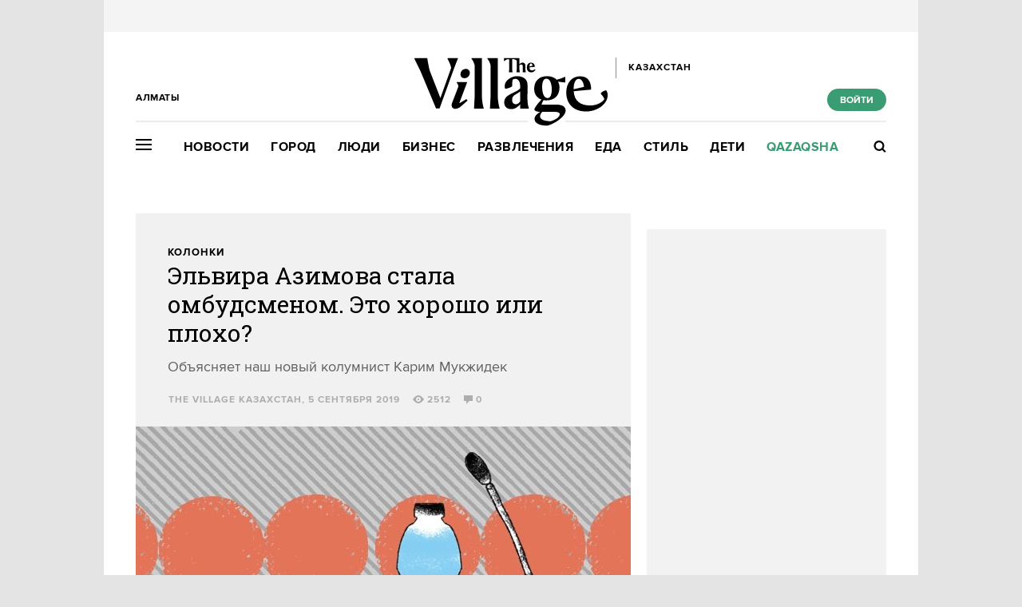

--- FILE ---
content_type: text/html; charset=utf-8
request_url: https://www.the-village-kz.com/village/city/columns/7323-elvira-azimova-stala-ombudsmenom
body_size: 34317
content:
<!DOCTYPE HTML><html xmlns="http://www.w3.org/1999/xhtml" xmlns:og="http://ogp.me/ns#" xmlns:fb="http://ogp.me/ns/fb#"><head prefix="og: http://ogp.me/ns# fb: http://ogp.me/ns/fb# article: http://ogp.me/ns/article#"><meta charset="UTF-8"/><link rel="shortcut icon" href="https://img.the-village-kz.com/www.the-village.kz/gui/favicon-52c86a674f58da5ab5f787e0759c0683cab1eba7f869a32a78164de829b4693f.png" /><link rel="apple-touch-icon" href="https://img.the-village-kz.com/www.the-village.kz/gui/apple-touch-icon-25a734978a75196220cf344597f506d12ba8ce7edbbc0d89106305fdebf39d6b.png"/><meta name="viewport" content="width=1024"><title>Эльвира Азимова стала омбудсменом. Это хорошо или плохо? — The Village Казахстан</title><link rel="canonical" href="https://www.the-village-kz.com/village/city/columns/7323-elvira-azimova-stala-ombudsmenom"><meta property="article:author" content="https://www.the-village-kz.com/users/281" />
<meta property="article:modified_time" content="2019-09-06T14:40:17+0600" />
<meta property="article:published_time" content="2019-09-05T14:34:47+0600" />
<meta property="article:section" content="Город" />
<meta property="article:tag" content="Казахстан, Политика, Колонки, Омбудсмен" />
<meta property="fb:app_id" content="312754095855230" />
<meta property="og:description" content="Объясняет наш новый колумнист Карим Мукжидек" />
<meta property="og:image" content="https://img.the-village.kz/the-village.com.kz/post-og_image/XrBchmLwQb9bLsqbVxKEZw.png" />
<meta property="og:site_name" content="The Village Казахстан" />
<meta property="og:title" content="Эльвира Азимова стала омбудсменом. Это хорошо или плохо?" />
<meta property="og:type" content="article" />
<meta property="og:url" content="https://www.the-village-kz.com/village/city/columns/7323-elvira-azimova-stala-ombudsmenom" />
<meta property="twitter:card" content="summary_large_image" />
<meta property="twitter:description" content="Объясняет наш новый колумнист Карим Мукжидек" />
<meta property="twitter:domain" content="the-village-kz.com" />
<meta property="twitter:image" content="https://img.the-village.kz/the-village.com.kz/post-og_image/XrBchmLwQb9bLsqbVxKEZw.png" />
<meta property="twitter:site" content="@villagekz" />
<meta property="twitter:title" content="Колонки. Эльвира Азимова стала омбудсменом. Это хорошо или плохо? " /><link rel="alternate" type="application/rss+xml" title="Статьи — The Village Казахстан Алматы" href="/feeds.atom?city=115" />
<link rel="alternate" type="application/rss+xml" title="Статьи рубрики «Город» — The Village Казахстан Алматы" href="/feeds.atom?city=115&amp;topic=city" />
<link rel="alternate" type="application/rss+xml" title="Статьи в потоке «Колонки» — The Village Казахстан Алматы" href="/feeds.atom?city=115&amp;flow=columns" /><meta name="description" content="Объясняет наш новый колумнист Карим Мукжидек — The Village Казахстан"/><meta name="csrf-param" content="authenticity_token" />
<meta name="csrf-token" content="Rj12qNHr1BIg7r735FViAVA3c1ZDERDT4LHq92peu693MAVHMDe/69dozlag9fRxz5gyP9LLgNL8+4E6Elh6Xw==" /><link rel="stylesheet" media="all" href="https://img.the-village-kz.com/www.the-village.kz/gui/application-448947e6541b4a522856e592e3b89d204ab3b3f0a723df9caa7f097a5091b57e.css" /><link rel="stylesheet" media="all" href="https://img.the-village-kz.com/www.the-village.kz/gui/style-pack-36-f72cc4ed5578b6cedf76d47bf4fb4711c114515e61e7f60110ecf4bed41fbf98.css" /><script type="text/javascript">var LAM = {CurrentUser: {"logged_in":false},CurrentCity: {"id":115,"name":"Алматы","in_name":"Алматы","permalink":"almaty","short_name":"Алматы","country_name":"Казахстан","country_english_name":"Kazakhstan","country_code":"KZ"},GeoCity: {"id":197960,"name":"Колумбус","in_name":"translation missing: ru.activerecord.city.in Колумбус","permalink":"columbus","short_name":"Колумбус","country_name":"Соединенные Штаты","country_english_name":"United States","country_code":"US"},Request: { ip: "18.217.0.70" },Components: {},Apps: {},Applications: {},Utils: {},Observer: {},Debug: function() { if (window.console) console.log(arguments); },DustGlobals: {lazy_img: },WidgetsContent: { materials: {"Post":{"objects":[{"id":3529,"published":true,"is_featured":false,"is_any_featured":true,"is_super_featured":true,"is_news_post":false,"title":"Дело Сайрагуль Сауытбай ― этнической казашки из Китая. Хронология","title_for_cover":"Дело Сайрагуль Сауытбай ― этнической казашки из Китая. Хронология","full_name":"The Village Казахстан","cover_color":"000000","url_params":{"space":"village","topic":"city","flow":"situation","post":"3529-delo-sayragul-sauytbay"},"space":"The Village","topic":"Город","flow":"Ситуация","flow_id":467,"user":281,"published_at":"2018-10-16T12:37:13.000+06:00","url":"/village/city/situation/3529-delo-sayragul-sauytbay","image_featured":"https://img.the-village-kz.com/the-village.com.kz/post-image_featured/8x-LBhfEKHUboX4PhCuzFg-default.jpg","image_featured_meta":{"w":300,"h":201},"image":"https://img.the-village-kz.com/the-village.com.kz/post-image/iTHGDn0UU6knQIOf6JqFvA-big.jpg","image_orig":"https://img.the-village-kz.com/the-village.com.kz/post-image/iTHGDn0UU6knQIOf6JqFvA.jpg","image_thumbnail":"https://img.the-village-kz.com/the-village.com.kz/post-image/iTHGDn0UU6knQIOf6JqFvA-thumbnail.jpg","cover":"https://img.the-village-kz.com/the-village.com.kz/post-cover/tY7h4ucLtqJkyImTJtRf5Q-default.jpg","cover_style_id":2,"comments_count":0,"views_count":12764,"is_online":false,"body_preamble":"История 42-летней женщины, которой отказали в статусе беженки на родине. Почему это должен знать каждый казахстанец?\r\n","weight":3,"badge_hide_title":false,"layout":"12","theme":"12807","is_promoted":false,"promoted_color":"5594D7","promoted_name":"","cover_original":"https://img.the-village-kz.com/the-village.com.kz/post-cover/tY7h4ucLtqJkyImTJtRf5Q.jpg","user_name":"The Village Казахстан","image_featured_double":"https://img.the-village-kz.com/the-village.com.kz/post-image_featured/8x-LBhfEKHUboX4PhCuzFg-double.jpg","city_for_badge":false,"microformat":false,"style_pack_id":36,"fresh":false,"with_missing_images":false,"is_important":false,"badge_updated_at":null,"fresh_at":"2018-10-16T12:37:13.000+06:00"},{"id":5541,"published":true,"is_featured":true,"is_any_featured":true,"is_super_featured":true,"is_news_post":false,"title":"Есть ли выбор? Хронология задержания активистов за плакат «От правды не убежишь»","title_for_cover":"Есть ли выбор? Хронология задержания активистов за плакат «От правды не убежишь»","full_name":"The Village Казахстан","cover_color":"ffffff","url_params":{"space":"village","topic":"city","flow":"situation","post":"5541-zaderzhanie-za-plakat-na-almaty-marafone-hronologiya"},"space":"The Village","topic":"Город","flow":"Ситуация","flow_id":467,"user":281,"published_at":"2019-04-22T15:55:12.000+06:00","url":"/village/city/situation/5541-zaderzhanie-za-plakat-na-almaty-marafone-hronologiya","image_featured":"https://img.the-village-kz.com/the-village.com.kz/post-image_featured/hf97wqwpNAvWApA9rYCk7A-default.jpg","image_featured_meta":{"w":300,"h":201},"image":"https://img.the-village-kz.com/the-village.com.kz/post-image/aOh7dJPY28okG9mru4oFag-big.jpg","image_orig":"https://img.the-village-kz.com/the-village.com.kz/post-image/aOh7dJPY28okG9mru4oFag.jpg","image_thumbnail":"https://img.the-village-kz.com/the-village.com.kz/post-image/aOh7dJPY28okG9mru4oFag-thumbnail.jpg","cover":"https://img.the-village-kz.com/the-village.com.kz/post-cover/NbOjhV8Vs223q3Jg7ZEtTQ-default.jpg","cover_style_id":2,"comments_count":0,"views_count":9292,"is_online":false,"body_preamble":"15 суток за четыре слова","weight":3,"badge_hide_title":false,"layout":"6","theme":"12807","is_promoted":false,"promoted_color":"5594D7","promoted_name":"","cover_original":"https://img.the-village-kz.com/the-village.com.kz/post-cover/NbOjhV8Vs223q3Jg7ZEtTQ.jpg","user_name":"The Village Казахстан","image_featured_double":"https://img.the-village-kz.com/the-village.com.kz/post-image_featured/hf97wqwpNAvWApA9rYCk7A-double.jpg","city_for_badge":false,"microformat":false,"style_pack_id":36,"fresh":false,"with_missing_images":false,"is_important":false,"badge_updated_at":null,"fresh_at":"2019-04-22T15:55:12.000+06:00"},{"id":6681,"published":true,"is_featured":false,"is_any_featured":false,"is_super_featured":false,"is_news_post":true,"title":"Аружан Саин назначили уполномоченной по правам ребенка","title_for_cover":"Аружан Саин назначили уполномоченной по правам ребенка","full_name":"The Village Казахстан","cover_color":null,"url_params":{"space":"village","topic":"city","flow":"news-city","post":"6681-aruzhan-sain-naznachena-upolnomochennym-po-pravam-rebyonka"},"space":"The Village","topic":"Город","flow":"Новости","flow_id":1278,"user":281,"published_at":"2019-07-19T11:56:50.000+06:00","url":"/village/city/news-city/6681-aruzhan-sain-naznachena-upolnomochennym-po-pravam-rebyonka","image_featured":false,"image_featured_meta":null,"image":"https://img.the-village-kz.com/the-village.com.kz/post-image/4bJLT7UXaWfDF3ISSEX-zg-big.jpg","image_orig":"https://img.the-village-kz.com/the-village.com.kz/post-image/4bJLT7UXaWfDF3ISSEX-zg.jpg","image_thumbnail":"https://img.the-village-kz.com/the-village.com.kz/post-image/4bJLT7UXaWfDF3ISSEX-zg-thumbnail.jpg","cover":"https://img.the-village-kz.com/www.the-village.kz/gui/default/post-cover-default-472f9cd89480448c60707c28110ab873bf242e3014fa7bc9bf33802cab04e0b6.jpg","cover_style_id":1,"comments_count":0,"views_count":1121,"is_online":false,"body_preamble":"Ранее этот пост занимала Сауле Айтпаева","weight":1,"badge_hide_title":false,"layout":"4","theme":"12807","is_promoted":false,"promoted_color":"5594D7","promoted_name":"","cover_original":"https://img.the-village-kz.com/www.the-village.kz/gui/default/post-cover-original-472f9cd89480448c60707c28110ab873bf242e3014fa7bc9bf33802cab04e0b6.jpg","user_name":"The Village Казахстан","image_featured_double":false,"city_for_badge":false,"microformat":false,"style_pack_id":36,"fresh":false,"with_missing_images":false,"is_important":false,"badge_updated_at":null,"fresh_at":"2019-07-19T11:56:50.000+06:00"},{"id":7289,"published":true,"is_featured":true,"is_any_featured":true,"is_super_featured":false,"is_news_post":false,"title":"Послание Токаева: Что это было?\r\n","title_for_cover":"Послание Токаева: Что это было?\r<br>","full_name":"The Village Казахстан","cover_color":"ffffff","url_params":{"space":"village","topic":"city","flow":"react","post":"7289-poslanie-tokaeva-chto-eto-bylo"},"space":"The Village","topic":"Город","flow":"Реакция","flow_id":915,"user":281,"published_at":"2019-09-03T17:34:37.000+06:00","url":"/village/city/react/7289-poslanie-tokaeva-chto-eto-bylo","image_featured":"https://img.the-village-kz.com/the-village.com.kz/post-image_featured/Ufi4vwnLxEAKiZuTqY-6NQ-default.jpg","image_featured_meta":{"w":300,"h":201},"image":"https://img.the-village-kz.com/the-village.com.kz/post-image/4tuCh93xYsK-JTuwkUadrw-big.jpg","image_orig":"https://img.the-village-kz.com/the-village.com.kz/post-image/4tuCh93xYsK-JTuwkUadrw.jpg","image_thumbnail":"https://img.the-village-kz.com/the-village.com.kz/post-image/4tuCh93xYsK-JTuwkUadrw-thumbnail.jpg","cover":"https://img.the-village-kz.com/the-village.com.kz/post-cover/-LJJ-zg6oGCyJzrJFg3EEg-default.jpg","cover_style_id":1,"comments_count":0,"views_count":5585,"is_online":false,"body_preamble":"Собрали мнения политологов и общественных деятелей\r\n","weight":2,"badge_hide_title":false,"layout":"4","theme":"12807","is_promoted":false,"promoted_color":"5594D7","promoted_name":"","cover_original":"https://img.the-village-kz.com/the-village.com.kz/post-cover/-LJJ-zg6oGCyJzrJFg3EEg.jpg","user_name":"The Village Казахстан","image_featured_double":"https://img.the-village-kz.com/the-village.com.kz/post-image_featured/Ufi4vwnLxEAKiZuTqY-6NQ-double.jpg","city_for_badge":false,"microformat":false,"style_pack_id":36,"fresh":false,"with_missing_images":false,"is_important":false,"badge_updated_at":null,"fresh_at":"2019-09-03T17:34:37.000+06:00"}]}}, interesting_posts: {"posts":[{"id":42989,"published":true,"is_featured":true,"is_any_featured":true,"is_super_featured":false,"is_news_post":false,"title":"«Қаңтар — это боль, ее нельзя просто подмести под ковер, раны так не заживают»","title_for_cover":"«Қаңтар — это боль, ее нельзя просто подмести под ковер, раны так не заживают»","full_name":"The Village Казахстан","cover_color":"ffffff","url_params":{"space":"village","topic":"city","flow":"ustory","post":"42989-a-tar-eto-bol-ee-nelzya-prosto-podmesti-pod-kover-rany-tak-ne-zazhivayut"},"space":"The Village","topic":"Город","flow":"Истории","flow_id":1081,"user":281,"published_at":"2026-01-05T15:31:42.000+05:00","url":"/village/city/ustory/42989-a-tar-eto-bol-ee-nelzya-prosto-podmesti-pod-kover-rany-tak-ne-zazhivayut","image_featured":"https://img.the-village-kz.com/the-village.com.kz/post-image_featured/28EvuKSuoYMTEGBnBoxN3Q-default.png","image_featured_meta":{"w":300,"h":201},"image":"https://img.the-village-kz.com/the-village.com.kz/post-image/elWwuEUmdC82BPsUIztReg-big.png","image_orig":"https://img.the-village-kz.com/the-village.com.kz/post-image/elWwuEUmdC82BPsUIztReg.png","image_thumbnail":"https://img.the-village-kz.com/the-village.com.kz/post-image/elWwuEUmdC82BPsUIztReg-thumbnail.png","cover":"https://img.the-village-kz.com/the-village.com.kz/post-cover/6FW9zP9kjXy9c6XulRR_cg-default.png","cover_style_id":2,"comments_count":0,"views_count":1706,"is_online":false,"body_preamble":"Журналистка, активист, предпринимательница и врач — о Январской трагедии","weight":2,"badge_hide_title":false,"layout":null,"theme":null,"is_promoted":false,"promoted_color":"5594D7","promoted_name":"","cover_original":"https://img.the-village-kz.com/the-village.com.kz/post-cover/6FW9zP9kjXy9c6XulRR_cg.png","user_name":"The Village Казахстан","image_featured_double":"https://img.the-village-kz.com/the-village.com.kz/post-image_featured/28EvuKSuoYMTEGBnBoxN3Q-double.png","city_for_badge":false,"microformat":false,"style_pack_id":26,"fresh":false,"with_missing_images":false,"is_important":false,"badge_updated_at":null,"fresh_at":"2026-01-05T15:31:42.000+05:00"},{"id":43161,"published":true,"is_featured":true,"is_any_featured":true,"is_super_featured":false,"is_news_post":false,"title":"Как не дать громким обещаниям компаний себя обмануть","title_for_cover":"Как не дать громким обещаниям компаний себя обмануть","full_name":"The Village Казахстан","cover_color":"ffffff","url_params":{"space":"village","topic":"city","flow":"asking-question","post":"43161-kak-ne-dat-gromkim-obeschaniyam-kompaniy-sebya-obmanut"},"space":"The Village","topic":"Город","flow":"Есть вопрос","flow_id":671,"user":281,"published_at":"2026-01-20T15:12:03.000+05:00","url":"/village/city/asking-question/43161-kak-ne-dat-gromkim-obeschaniyam-kompaniy-sebya-obmanut","image_featured":"https://img.the-village-kz.com/the-village.com.kz/post-image_featured/fgky_PsGRAP52U76eNesGw-default.png","image_featured_meta":{"w":300,"h":201},"image":"https://img.the-village-kz.com/the-village.com.kz/post-image/FpQOWURxfR-If1McFI9UUg-big.png","image_orig":"https://img.the-village-kz.com/the-village.com.kz/post-image/FpQOWURxfR-If1McFI9UUg.png","image_thumbnail":"https://img.the-village-kz.com/the-village.com.kz/post-image/FpQOWURxfR-If1McFI9UUg-thumbnail.png","cover":"https://img.the-village-kz.com/the-village.com.kz/post-cover/PDyRUj1YkcFuPrcEHh77aQ-default.png","cover_style_id":2,"comments_count":0,"views_count":653,"is_online":false,"body_preamble":"Разбор кейсов","weight":2,"badge_hide_title":false,"layout":null,"theme":null,"is_promoted":false,"promoted_color":"5594D7","promoted_name":"","cover_original":"https://img.the-village-kz.com/the-village.com.kz/post-cover/PDyRUj1YkcFuPrcEHh77aQ.png","user_name":"The Village Казахстан","image_featured_double":"https://img.the-village-kz.com/the-village.com.kz/post-image_featured/fgky_PsGRAP52U76eNesGw-double.png","city_for_badge":false,"microformat":false,"style_pack_id":26,"fresh":false,"with_missing_images":false,"is_important":false,"badge_updated_at":null,"fresh_at":"2026-01-20T15:12:03.000+05:00"},{"id":43107,"published":true,"is_featured":true,"is_any_featured":true,"is_super_featured":false,"is_news_post":false,"title":"Выполнили ли чиновники свои обещания в 2025 году","title_for_cover":"Выполнили ли чиновники свои обещания в 2025 году","full_name":"The Village Казахстан","cover_color":"000000","url_params":{"space":"village","topic":"city","flow":"asking-question","post":"43107-vypolnili-li-chinovniki-svoi-obeschaniya-v-2025-godu"},"space":"The Village","topic":"Город","flow":"Есть вопрос","flow_id":671,"user":281,"published_at":"2026-01-15T15:37:17.000+05:00","url":"/village/city/asking-question/43107-vypolnili-li-chinovniki-svoi-obeschaniya-v-2025-godu","image_featured":"https://img.the-village-kz.com/the-village.com.kz/post-image_featured/g6mYzQ7Qjq1J1_hpgjIx8w-default.png","image_featured_meta":{"w":300,"h":201},"image":"https://img.the-village-kz.com/the-village.com.kz/post-image/6WDOM2t5hUoM7tfIRKkzpw-big.png","image_orig":"https://img.the-village-kz.com/the-village.com.kz/post-image/6WDOM2t5hUoM7tfIRKkzpw.png","image_thumbnail":"https://img.the-village-kz.com/the-village.com.kz/post-image/6WDOM2t5hUoM7tfIRKkzpw-thumbnail.png","cover":"https://img.the-village-kz.com/the-village.com.kz/post-cover/yW_CeJHmrsOYpN7zCC-gTg-default.png","cover_style_id":2,"comments_count":0,"views_count":969,"is_online":false,"body_preamble":"Проверяем результаты","weight":2,"badge_hide_title":false,"layout":null,"theme":null,"is_promoted":false,"promoted_color":"5594D7","promoted_name":"","cover_original":"https://img.the-village-kz.com/the-village.com.kz/post-cover/yW_CeJHmrsOYpN7zCC-gTg.png","user_name":"The Village Казахстан","image_featured_double":"https://img.the-village-kz.com/the-village.com.kz/post-image_featured/g6mYzQ7Qjq1J1_hpgjIx8w-double.png","city_for_badge":false,"microformat":false,"style_pack_id":26,"fresh":false,"with_missing_images":false,"is_important":false,"badge_updated_at":null,"fresh_at":"2026-01-15T15:37:17.000+05:00"},{"id":43301,"published":true,"is_featured":true,"is_any_featured":true,"is_super_featured":false,"is_news_post":false,"title":"Что хотят изменить в Конституции Казахстана","title_for_cover":"Что хотят изменить в Конституции Казахстана","full_name":"The Village Казахстан","cover_color":"ffffff","url_params":{"space":"village","topic":"city","flow":"asking-question","post":"43301-chto-hotyat-izmenit-v-konstitutsii-kazahstana"},"space":"The Village","topic":"Город","flow":"Есть вопрос","flow_id":671,"user":281,"published_at":"2026-01-29T18:10:18.000+05:00","url":"/village/city/asking-question/43301-chto-hotyat-izmenit-v-konstitutsii-kazahstana","image_featured":"https://img.the-village-kz.com/the-village.com.kz/post-image_featured/iS9jaXqbxUqyBU5xYB-U7A-default.png","image_featured_meta":{"w":300,"h":201},"image":"https://img.the-village-kz.com/the-village.com.kz/post-image/aXE3fh9XMlY4aiOK5ugzmw-big.png","image_orig":"https://img.the-village-kz.com/the-village.com.kz/post-image/aXE3fh9XMlY4aiOK5ugzmw.png","image_thumbnail":"https://img.the-village-kz.com/the-village.com.kz/post-image/aXE3fh9XMlY4aiOK5ugzmw-thumbnail.png","cover":"https://img.the-village-kz.com/the-village.com.kz/post-cover/NZi64SXiCiGLCQZY3Ez3JQ-default.png","cover_style_id":2,"comments_count":0,"views_count":367,"is_online":false,"body_preamble":"Ограничение свободы слова и митингов, появление Курултая и защита от выгорания","weight":2,"badge_hide_title":false,"layout":null,"theme":null,"is_promoted":false,"promoted_color":"5594D7","promoted_name":"","cover_original":"https://img.the-village-kz.com/the-village.com.kz/post-cover/NZi64SXiCiGLCQZY3Ez3JQ.png","user_name":"The Village Казахстан","image_featured_double":"https://img.the-village-kz.com/the-village.com.kz/post-image_featured/iS9jaXqbxUqyBU5xYB-U7A-double.png","city_for_badge":false,"microformat":false,"style_pack_id":26,"fresh":true,"with_missing_images":false,"is_important":false,"badge_updated_at":null,"fresh_at":"2026-01-29T18:10:18.000+05:00"},{"id":43285,"published":true,"is_featured":true,"is_any_featured":true,"is_super_featured":false,"is_news_post":false,"title":"«Никто не может объяснить, как именно это будет работать для наших детей»","title_for_cover":"«Никто не может объяснить, как именно это будет работать для наших детей»","full_name":"The Village Казахстан","cover_color":"ffffff","url_params":{"space":"village","topic":"city","flow":"asking-question","post":"43285-nikto-ne-mozhet-ob-yasnit-kak-imenno-eto-budet-rabotat-dlya-nashih-detey"},"space":"The Village","topic":"Город","flow":"Есть вопрос","flow_id":671,"user":281,"published_at":"2026-01-28T18:36:37.000+05:00","url":"/village/city/asking-question/43285-nikto-ne-mozhet-ob-yasnit-kak-imenno-eto-budet-rabotat-dlya-nashih-detey","image_featured":"https://img.the-village-kz.com/the-village.com.kz/post-image_featured/KXDCIhSVrJwpQQPIMLFRnQ-default.png","image_featured_meta":{"w":300,"h":201},"image":"https://img.the-village-kz.com/the-village.com.kz/post-image/osasqStRvdQ2CCHn5ybCYA-big.png","image_orig":"https://img.the-village-kz.com/the-village.com.kz/post-image/osasqStRvdQ2CCHn5ybCYA.png","image_thumbnail":"https://img.the-village-kz.com/the-village.com.kz/post-image/osasqStRvdQ2CCHn5ybCYA-thumbnail.png","cover":"https://img.the-village-kz.com/the-village.com.kz/post-cover/AY9CFiEKPCHew1VlxMBDHQ-default.png","cover_style_id":2,"comments_count":0,"views_count":310,"is_online":false,"body_preamble":"Почему реформы Минздрава вызвали тревогу у семей детей с ДЦП","weight":2,"badge_hide_title":false,"layout":null,"theme":null,"is_promoted":false,"promoted_color":"5594D7","promoted_name":"","cover_original":"https://img.the-village-kz.com/the-village.com.kz/post-cover/AY9CFiEKPCHew1VlxMBDHQ.png","user_name":"The Village Казахстан","image_featured_double":"https://img.the-village-kz.com/the-village.com.kz/post-image_featured/KXDCIhSVrJwpQQPIMLFRnQ-double.png","city_for_badge":false,"microformat":false,"style_pack_id":26,"fresh":false,"with_missing_images":false,"is_important":false,"badge_updated_at":null,"fresh_at":"2026-01-28T18:36:37.000+05:00"},{"id":43119,"published":true,"is_featured":true,"is_any_featured":true,"is_super_featured":false,"is_news_post":false,"title":"Рыцарь Семи Королевств","title_for_cover":"Рыцарь Семи Королевств","full_name":"The Village Казахстан","cover_color":"ffffff","url_params":{"space":"village","topic":"weekend","flow":"tv","post":"43119-rytsar-semi-korolevstv"},"space":"The Village","topic":"Развлечения","flow":"Сериалы","flow_id":1169,"user":281,"published_at":"2026-01-16T15:19:13.000+05:00","url":"/village/weekend/tv/43119-rytsar-semi-korolevstv","image_featured":"https://img.the-village-kz.com/the-village.com.kz/post-image_featured/nAGJa4kPgXrC8H59P-fcrg-default.png","image_featured_meta":{"w":300,"h":201},"image":"https://img.the-village-kz.com/the-village.com.kz/post-image/gUtFH4nVpqTRG5Aoud7Gqw-big.png","image_orig":"https://img.the-village-kz.com/the-village.com.kz/post-image/gUtFH4nVpqTRG5Aoud7Gqw.png","image_thumbnail":"https://img.the-village-kz.com/the-village.com.kz/post-image/gUtFH4nVpqTRG5Aoud7Gqw-thumbnail.png","cover":"https://img.the-village-kz.com/the-village.com.kz/post-cover/lZdG078Za7Vtc5VjbSW91g-default.png","cover_style_id":2,"comments_count":0,"views_count":3744,"is_online":false,"body_preamble":"Новый сериал от HBO между «Игрой Престолов» и «Домом Дракона»","weight":2,"badge_hide_title":false,"layout":null,"theme":null,"is_promoted":false,"promoted_color":"5594D7","promoted_name":"","cover_original":"https://img.the-village-kz.com/the-village.com.kz/post-cover/lZdG078Za7Vtc5VjbSW91g.png","user_name":"The Village Казахстан","image_featured_double":"https://img.the-village-kz.com/the-village.com.kz/post-image_featured/nAGJa4kPgXrC8H59P-fcrg-double.png","city_for_badge":false,"microformat":false,"style_pack_id":26,"fresh":false,"with_missing_images":false,"is_important":false,"badge_updated_at":null,"fresh_at":"2026-01-16T15:19:13.000+05:00"}]}, first_line: {"rows":{"posts":[{"id":43047,"published":true,"is_featured":true,"is_any_featured":true,"is_super_featured":true,"is_news_post":false,"title":"Как связаны папилломы, рак шейки матки и отказ от вакцинации","title_for_cover":"Как связаны папилломы, рак шейки матки и отказ от вакцинации","full_name":"The Village Specials","cover_color":"ffffff","url_params":{"space":"village","topic":"people","flow":"specials","post":"43047-kak-svyazany-papillomy-rak-sheyki-matki-i-otkaz-ot-vaktsinatsii"},"space":"The Village","topic":"Люди","flow":"Спецпроекты","flow_id":1151,"user":325,"published_at":"2026-01-26T15:55:00.000+05:00","url":"/village/people/specials/43047-kak-svyazany-papillomy-rak-sheyki-matki-i-otkaz-ot-vaktsinatsii","image_featured":"https://img.the-village-kz.com/the-village.com.kz/post-image_featured/bx5C1K0TsCzdaxl7ZL71_w-default.png","image_featured_meta":{"w":300,"h":201},"image":"https://img.the-village-kz.com/the-village.com.kz/post-image/AHVbHICMUn8Uzad6T-xIQw-big.png","image_orig":"https://img.the-village-kz.com/the-village.com.kz/post-image/AHVbHICMUn8Uzad6T-xIQw.png","image_thumbnail":"https://img.the-village-kz.com/the-village.com.kz/post-image/AHVbHICMUn8Uzad6T-xIQw-thumbnail.png","cover":"https://img.the-village-kz.com/www.the-village.kz/gui/default/post-cover-default-472f9cd89480448c60707c28110ab873bf242e3014fa7bc9bf33802cab04e0b6.jpg","cover_style_id":1,"comments_count":0,"views_count":155,"is_online":false,"body_preamble":"Что вы знаете о ВПЧ и его профилактике?","weight":3,"badge_hide_title":false,"layout":null,"theme":null,"is_promoted":true,"promoted_color":"f2360c","promoted_name":"СПЕЦПРОЕКТ","cover_original":"https://img.the-village-kz.com/www.the-village.kz/gui/default/post-cover-original-472f9cd89480448c60707c28110ab873bf242e3014fa7bc9bf33802cab04e0b6.jpg","user_name":"The Village Specials","image_featured_double":"https://img.the-village-kz.com/the-village.com.kz/post-image_featured/bx5C1K0TsCzdaxl7ZL71_w-double.png","city_for_badge":false,"microformat":false,"style_pack_id":26,"fresh":false,"with_missing_images":false,"is_important":false,"badge_updated_at":null,"fresh_at":"2026-01-26T15:55:00.000+05:00"},{"id":43301,"published":true,"is_featured":true,"is_any_featured":true,"is_super_featured":false,"is_news_post":false,"title":"Что хотят изменить в Конституции Казахстана","title_for_cover":"Что хотят изменить в Конституции Казахстана","full_name":"The Village Казахстан","cover_color":"ffffff","url_params":{"space":"village","topic":"city","flow":"asking-question","post":"43301-chto-hotyat-izmenit-v-konstitutsii-kazahstana"},"space":"The Village","topic":"Город","flow":"Есть вопрос","flow_id":671,"user":281,"published_at":"2026-01-29T18:10:18.000+05:00","url":"/village/city/asking-question/43301-chto-hotyat-izmenit-v-konstitutsii-kazahstana","image_featured":"https://img.the-village-kz.com/the-village.com.kz/post-image_featured/iS9jaXqbxUqyBU5xYB-U7A-default.png","image_featured_meta":{"w":300,"h":201},"image":"https://img.the-village-kz.com/the-village.com.kz/post-image/aXE3fh9XMlY4aiOK5ugzmw-big.png","image_orig":"https://img.the-village-kz.com/the-village.com.kz/post-image/aXE3fh9XMlY4aiOK5ugzmw.png","image_thumbnail":"https://img.the-village-kz.com/the-village.com.kz/post-image/aXE3fh9XMlY4aiOK5ugzmw-thumbnail.png","cover":"https://img.the-village-kz.com/the-village.com.kz/post-cover/NZi64SXiCiGLCQZY3Ez3JQ-default.png","cover_style_id":2,"comments_count":0,"views_count":367,"is_online":false,"body_preamble":"Ограничение свободы слова и митингов, появление Курултая и защита от выгорания","weight":2,"badge_hide_title":false,"layout":null,"theme":null,"is_promoted":false,"promoted_color":"5594D7","promoted_name":"","cover_original":"https://img.the-village-kz.com/the-village.com.kz/post-cover/NZi64SXiCiGLCQZY3Ez3JQ.png","user_name":"The Village Казахстан","image_featured_double":"https://img.the-village-kz.com/the-village.com.kz/post-image_featured/iS9jaXqbxUqyBU5xYB-U7A-double.png","city_for_badge":false,"microformat":false,"style_pack_id":26,"fresh":true,"with_missing_images":false,"is_important":false,"badge_updated_at":null,"fresh_at":"2026-01-29T18:10:18.000+05:00"},{"id":43285,"published":true,"is_featured":true,"is_any_featured":true,"is_super_featured":false,"is_news_post":false,"title":"«Никто не может объяснить, как именно это будет работать для наших детей»","title_for_cover":"«Никто не может объяснить, как именно это будет работать для наших детей»","full_name":"The Village Казахстан","cover_color":"ffffff","url_params":{"space":"village","topic":"city","flow":"asking-question","post":"43285-nikto-ne-mozhet-ob-yasnit-kak-imenno-eto-budet-rabotat-dlya-nashih-detey"},"space":"The Village","topic":"Город","flow":"Есть вопрос","flow_id":671,"user":281,"published_at":"2026-01-28T18:36:37.000+05:00","url":"/village/city/asking-question/43285-nikto-ne-mozhet-ob-yasnit-kak-imenno-eto-budet-rabotat-dlya-nashih-detey","image_featured":"https://img.the-village-kz.com/the-village.com.kz/post-image_featured/KXDCIhSVrJwpQQPIMLFRnQ-default.png","image_featured_meta":{"w":300,"h":201},"image":"https://img.the-village-kz.com/the-village.com.kz/post-image/osasqStRvdQ2CCHn5ybCYA-big.png","image_orig":"https://img.the-village-kz.com/the-village.com.kz/post-image/osasqStRvdQ2CCHn5ybCYA.png","image_thumbnail":"https://img.the-village-kz.com/the-village.com.kz/post-image/osasqStRvdQ2CCHn5ybCYA-thumbnail.png","cover":"https://img.the-village-kz.com/the-village.com.kz/post-cover/AY9CFiEKPCHew1VlxMBDHQ-default.png","cover_style_id":2,"comments_count":0,"views_count":310,"is_online":false,"body_preamble":"Почему реформы Минздрава вызвали тревогу у семей детей с ДЦП","weight":2,"badge_hide_title":false,"layout":null,"theme":null,"is_promoted":false,"promoted_color":"5594D7","promoted_name":"","cover_original":"https://img.the-village-kz.com/the-village.com.kz/post-cover/AY9CFiEKPCHew1VlxMBDHQ.png","user_name":"The Village Казахстан","image_featured_double":"https://img.the-village-kz.com/the-village.com.kz/post-image_featured/KXDCIhSVrJwpQQPIMLFRnQ-double.png","city_for_badge":false,"microformat":false,"style_pack_id":26,"fresh":false,"with_missing_images":false,"is_important":false,"badge_updated_at":null,"fresh_at":"2026-01-28T18:36:37.000+05:00"},{"id":43261,"published":true,"is_featured":true,"is_any_featured":true,"is_super_featured":false,"is_news_post":false,"title":"Симфония праха","title_for_cover":"Симфония праха","full_name":"The Village Казахстан","cover_color":"000000","url_params":{"space":"village","topic":"weekend","flow":"qazaq-books","post":"43261-simfoniya-praha"},"space":"The Village","topic":"Развлечения","flow":"Книга месяца","flow_id":1347,"user":281,"published_at":"2026-01-27T17:35:56.000+05:00","url":"/village/weekend/qazaq-books/43261-simfoniya-praha","image_featured":"https://img.the-village-kz.com/the-village.com.kz/post-image_featured/acfkSyzmI7M2OvGulP0F3w-default.png","image_featured_meta":{"w":300,"h":400},"image":"https://img.the-village-kz.com/the-village.com.kz/post-image/-DpuCjWxJqsrcGli_iJMQw-big.png","image_orig":"https://img.the-village-kz.com/the-village.com.kz/post-image/-DpuCjWxJqsrcGli_iJMQw.png","image_thumbnail":"https://img.the-village-kz.com/the-village.com.kz/post-image/-DpuCjWxJqsrcGli_iJMQw-thumbnail.png","cover":"https://img.the-village-kz.com/the-village.com.kz/post-cover/pGzarMV6EAqzRZ7B7Sk2jg-default.png","cover_style_id":2,"comments_count":0,"views_count":234,"is_online":false,"body_preamble":"Экзистенциальная повесть о смерти и потустороннем мире","weight":2,"badge_hide_title":false,"layout":null,"theme":null,"is_promoted":false,"promoted_color":"5594D7","promoted_name":"","cover_original":"https://img.the-village-kz.com/the-village.com.kz/post-cover/pGzarMV6EAqzRZ7B7Sk2jg.png","user_name":"The Village Казахстан","image_featured_double":"https://img.the-village-kz.com/the-village.com.kz/post-image_featured/acfkSyzmI7M2OvGulP0F3w-double.png","city_for_badge":false,"microformat":false,"style_pack_id":26,"fresh":false,"with_missing_images":false,"is_important":false,"badge_updated_at":null,"fresh_at":"2026-01-27T17:35:56.000+05:00"},{"id":43257,"published":true,"is_featured":true,"is_any_featured":true,"is_super_featured":false,"is_news_post":false,"title":"«Казахи всегда верят в себя и играют до конца — это отличает казахстанский футзал от других стран»","title_for_cover":"«Казахи всегда верят в себя и играют до конца — это отличает казахстанский футзал от других стран»","full_name":"The Village Казахстан","cover_color":"ffffff","url_params":{"space":"village","topic":"people","flow":"experience","post":"43257-kazahi-vsegda-veryat-v-sebya-i-igrayut-do-kontsa-eto-otlichaet-kazahstanskiy-futzal-ot-drugih-stran"},"space":"The Village","topic":"Люди","flow":"Личный опыт","flow_id":687,"user":281,"published_at":"2026-01-27T14:37:29.000+05:00","url":"/village/people/experience/43257-kazahi-vsegda-veryat-v-sebya-i-igrayut-do-kontsa-eto-otlichaet-kazahstanskiy-futzal-ot-drugih-stran","image_featured":"https://img.the-village-kz.com/the-village.com.kz/post-image_featured/b55uuZV_vLhsRzNiG6fBqw-default.png","image_featured_meta":{"w":300,"h":201},"image":"https://img.the-village-kz.com/the-village.com.kz/post-image/y0Zn_rIO-N-kIJ5qrPae2w-big.png","image_orig":"https://img.the-village-kz.com/the-village.com.kz/post-image/y0Zn_rIO-N-kIJ5qrPae2w.png","image_thumbnail":"https://img.the-village-kz.com/the-village.com.kz/post-image/y0Zn_rIO-N-kIJ5qrPae2w-thumbnail.png","cover":"https://img.the-village-kz.com/the-village.com.kz/post-cover/ob3l_VvqBFnvuRLlM6ozAQ-default.png","cover_style_id":2,"comments_count":0,"views_count":351,"is_online":false,"body_preamble":"Поговорили с профессиональными футзалистами","weight":2,"badge_hide_title":false,"layout":null,"theme":null,"is_promoted":false,"promoted_color":"5594D7","promoted_name":"","cover_original":"https://img.the-village-kz.com/the-village.com.kz/post-cover/ob3l_VvqBFnvuRLlM6ozAQ.png","user_name":"The Village Казахстан","image_featured_double":"https://img.the-village-kz.com/the-village.com.kz/post-image_featured/b55uuZV_vLhsRzNiG6fBqw-double.png","city_for_badge":false,"microformat":false,"style_pack_id":26,"fresh":false,"with_missing_images":false,"is_important":false,"badge_updated_at":null,"fresh_at":"2026-01-27T14:37:29.000+05:00"},{"id":43247,"published":true,"is_featured":true,"is_any_featured":true,"is_super_featured":false,"is_news_post":false,"title":"«Поначалу самое тяжелое — это гибель детей, но со временем понимаешь, что это жизнь и твоя работа»","title_for_cover":"«Поначалу самое тяжелое — это гибель детей, но со временем понимаешь, что это жизнь и твоя работа»","full_name":"The Village Казахстан","cover_color":"ffffff","url_params":{"space":"village","topic":"people","flow":"experience","post":"43247-ponachalu-samoe-tyazheloe-eto-gibel-detey-no-so-vremenem-ponimaesh-chto-eto-zhizn-i-tvoya-rabota"},"space":"The Village","topic":"Люди","flow":"Личный опыт","flow_id":687,"user":281,"published_at":"2026-01-26T14:55:39.000+05:00","url":"/village/people/experience/43247-ponachalu-samoe-tyazheloe-eto-gibel-detey-no-so-vremenem-ponimaesh-chto-eto-zhizn-i-tvoya-rabota","image_featured":"https://img.the-village-kz.com/the-village.com.kz/post-image_featured/9C9SSOmjkmDWk-3nOoqSdw-default.png","image_featured_meta":{"w":300,"h":201},"image":"https://img.the-village-kz.com/the-village.com.kz/post-image/l4EQmw8PXM1pu6r3iItB4A-big.png","image_orig":"https://img.the-village-kz.com/the-village.com.kz/post-image/l4EQmw8PXM1pu6r3iItB4A.png","image_thumbnail":"https://img.the-village-kz.com/the-village.com.kz/post-image/l4EQmw8PXM1pu6r3iItB4A-thumbnail.png","cover":"https://img.the-village-kz.com/the-village.com.kz/post-cover/f-Z7ZxHMhWwUqoJXnSzhdg-default.png","cover_style_id":2,"comments_count":0,"views_count":291,"is_online":false,"body_preamble":"Поговорили с сотрудником противопожарной службы","weight":2,"badge_hide_title":false,"layout":null,"theme":null,"is_promoted":false,"promoted_color":"5594D7","promoted_name":"","cover_original":"https://img.the-village-kz.com/the-village.com.kz/post-cover/f-Z7ZxHMhWwUqoJXnSzhdg.png","user_name":"The Village Казахстан","image_featured_double":"https://img.the-village-kz.com/the-village.com.kz/post-image_featured/9C9SSOmjkmDWk-3nOoqSdw-double.png","city_for_badge":false,"microformat":false,"style_pack_id":26,"fresh":false,"with_missing_images":false,"is_important":false,"badge_updated_at":null,"fresh_at":"2026-01-26T14:55:39.000+05:00"},{"id":43207,"published":true,"is_featured":true,"is_any_featured":true,"is_super_featured":false,"is_news_post":false,"title":"Что посмотреть, если вам надоело работать в офисе","title_for_cover":"Что посмотреть, если вам надоело работать в офисе","full_name":"The Village Казахстан","cover_color":"ffffff","url_params":{"space":"village","topic":"weekend","flow":"kino","post":"43207-chto-posmotret-esli-vam-nadoelo-rabotat-v-ofise"},"space":"The Village","topic":"Развлечения","flow":"Кино","flow_id":1327,"user":281,"published_at":"2026-01-23T16:38:14.000+05:00","url":"/village/weekend/kino/43207-chto-posmotret-esli-vam-nadoelo-rabotat-v-ofise","image_featured":"https://img.the-village-kz.com/the-village.com.kz/post-image_featured/Qe6ErIuPPx3SBtOJOFxZTg-default.png","image_featured_meta":{"w":300,"h":201},"image":"https://img.the-village-kz.com/the-village.com.kz/post-image/xJ3ON_LY2wWQExRgFXGCTw-big.png","image_orig":"https://img.the-village-kz.com/the-village.com.kz/post-image/xJ3ON_LY2wWQExRgFXGCTw.png","image_thumbnail":"https://img.the-village-kz.com/the-village.com.kz/post-image/xJ3ON_LY2wWQExRgFXGCTw-thumbnail.png","cover":"https://img.the-village-kz.com/the-village.com.kz/post-cover/43Gtr9tCSWvsF-mfXIF_Eg-default.png","cover_style_id":2,"comments_count":0,"views_count":539,"is_online":false,"body_preamble":"7 картин о корпоративной культуре и рабочих буднях","weight":2,"badge_hide_title":false,"layout":null,"theme":null,"is_promoted":false,"promoted_color":"5594D7","promoted_name":"","cover_original":"https://img.the-village-kz.com/the-village.com.kz/post-cover/43Gtr9tCSWvsF-mfXIF_Eg.png","user_name":"The Village Казахстан","image_featured_double":"https://img.the-village-kz.com/the-village.com.kz/post-image_featured/Qe6ErIuPPx3SBtOJOFxZTg-double.png","city_for_badge":false,"microformat":false,"style_pack_id":26,"fresh":false,"with_missing_images":false,"is_important":false,"badge_updated_at":null,"fresh_at":"2026-01-23T16:38:14.000+05:00"},{"id":43203,"published":true,"is_featured":true,"is_any_featured":true,"is_super_featured":false,"is_news_post":false,"title":"Зимние развлечения в Астане","title_for_cover":"Зимние развлечения в Астане","full_name":"The Village Казахстан","cover_color":"000000","url_params":{"space":"village","topic":"weekend","flow":"weekend-guide","post":"43203-zimnie-razvlecheniya-v-astane"},"space":"The Village","topic":"Развлечения","flow":"Гид The Village","flow_id":733,"user":281,"published_at":"2026-01-22T14:51:13.000+05:00","url":"/village/weekend/weekend-guide/43203-zimnie-razvlecheniya-v-astane","image_featured":"https://img.the-village-kz.com/the-village.com.kz/post-image_featured/9wAuiIMHWLPPhKAhR1tZQQ-default.png","image_featured_meta":{"w":300,"h":201},"image":"https://img.the-village-kz.com/the-village.com.kz/post-image/ze1Dd_OspRHJpjCp9Y2p5Q-big.png","image_orig":"https://img.the-village-kz.com/the-village.com.kz/post-image/ze1Dd_OspRHJpjCp9Y2p5Q.png","image_thumbnail":"https://img.the-village-kz.com/the-village.com.kz/post-image/ze1Dd_OspRHJpjCp9Y2p5Q-thumbnail.png","cover":"https://img.the-village-kz.com/the-village.com.kz/post-cover/d0bOcjNE-8IQV0pgN-D0zQ-default.png","cover_style_id":2,"comments_count":0,"views_count":696,"is_online":false,"body_preamble":"Рассказываем, где в столице можно покататься на коньках и горках","weight":2,"badge_hide_title":false,"layout":null,"theme":null,"is_promoted":false,"promoted_color":"5594D7","promoted_name":"","cover_original":"https://img.the-village-kz.com/the-village.com.kz/post-cover/d0bOcjNE-8IQV0pgN-D0zQ.png","user_name":"The Village Казахстан","image_featured_double":"https://img.the-village-kz.com/the-village.com.kz/post-image_featured/9wAuiIMHWLPPhKAhR1tZQQ-double.png","city_for_badge":false,"microformat":false,"style_pack_id":26,"fresh":false,"with_missing_images":false,"is_important":false,"badge_updated_at":null,"fresh_at":"2026-01-22T14:51:13.000+05:00"},{"id":43195,"published":true,"is_featured":true,"is_any_featured":true,"is_super_featured":false,"is_news_post":false,"title":"Seven Dials Mystery: Беззубая экранизация романа Агаты Кристи","title_for_cover":"Seven Dials Mystery: Беззубая экранизация романа Агаты Кристи","full_name":"The Village Казахстан","cover_color":"ffffff","url_params":{"space":"village","topic":"weekend","flow":"tv","post":"43195-seven-dials-mystery-bezzubaya-ekranizatsiya-romana-agaty-kristi"},"space":"The Village","topic":"Развлечения","flow":"Сериалы","flow_id":1169,"user":281,"published_at":"2026-01-21T20:05:19.000+05:00","url":"/village/weekend/tv/43195-seven-dials-mystery-bezzubaya-ekranizatsiya-romana-agaty-kristi","image_featured":"https://img.the-village-kz.com/the-village.com.kz/post-image_featured/Zub499qe4eSjN-tJa89Yhg-default.png","image_featured_meta":{"w":300,"h":201},"image":"https://img.the-village-kz.com/the-village.com.kz/post-image/MCZD-VS0l14NsUvkYmJQBA-big.png","image_orig":"https://img.the-village-kz.com/the-village.com.kz/post-image/MCZD-VS0l14NsUvkYmJQBA.png","image_thumbnail":"https://img.the-village-kz.com/the-village.com.kz/post-image/MCZD-VS0l14NsUvkYmJQBA-thumbnail.png","cover":"https://img.the-village-kz.com/the-village.com.kz/post-cover/weRkxXRrym_z2_CDArbr6g-default.png","cover_style_id":2,"comments_count":0,"views_count":776,"is_online":false,"body_preamble":"За что хвалят и критикуют новую работу Криса Чибнелла","weight":2,"badge_hide_title":false,"layout":null,"theme":null,"is_promoted":false,"promoted_color":"5594D7","promoted_name":"","cover_original":"https://img.the-village-kz.com/the-village.com.kz/post-cover/weRkxXRrym_z2_CDArbr6g.png","user_name":"The Village Казахстан","image_featured_double":"https://img.the-village-kz.com/the-village.com.kz/post-image_featured/Zub499qe4eSjN-tJa89Yhg-double.png","city_for_badge":false,"microformat":false,"style_pack_id":26,"fresh":false,"with_missing_images":false,"is_important":false,"badge_updated_at":null,"fresh_at":"2026-01-21T20:05:19.000+05:00"},{"id":43191,"published":true,"is_featured":true,"is_any_featured":true,"is_super_featured":false,"is_news_post":false,"title":"Рон Уизли, Charli XCX и фильмы казахстанских режиссерок","title_for_cover":"Рон Уизли, Charli XCX и фильмы казахстанских режиссерок","full_name":"The Village Казахстан","cover_color":"ffffff","url_params":{"space":"village","topic":"weekend","flow":"kino","post":"43191-ron-uizli-charli-xcx-i-filmy-kazahstanskih-rezhisserok"},"space":"The Village","topic":"Развлечения","flow":"Кино","flow_id":1327,"user":281,"published_at":"2026-01-21T14:41:41.000+05:00","url":"/village/weekend/kino/43191-ron-uizli-charli-xcx-i-filmy-kazahstanskih-rezhisserok","image_featured":"https://img.the-village-kz.com/the-village.com.kz/post-image_featured/OYdMkajQfPy9Ir2tAS2Rmw-default.png","image_featured_meta":{"w":300,"h":201},"image":"https://img.the-village-kz.com/the-village.com.kz/post-image/1C0HEyrrQwqcoLkck6pxog-big.png","image_orig":"https://img.the-village-kz.com/the-village.com.kz/post-image/1C0HEyrrQwqcoLkck6pxog.png","image_thumbnail":"https://img.the-village-kz.com/the-village.com.kz/post-image/1C0HEyrrQwqcoLkck6pxog-thumbnail.png","cover":"https://img.the-village-kz.com/the-village.com.kz/post-cover/obAU9hTbmMc4SQRwTeE_JA-default.png","cover_style_id":2,"comments_count":0,"views_count":560,"is_online":false,"body_preamble":"Главные премьеры Берлинале в этом году ","weight":2,"badge_hide_title":false,"layout":null,"theme":null,"is_promoted":false,"promoted_color":"5594D7","promoted_name":"","cover_original":"https://img.the-village-kz.com/the-village.com.kz/post-cover/obAU9hTbmMc4SQRwTeE_JA.png","user_name":"The Village Казахстан","image_featured_double":"https://img.the-village-kz.com/the-village.com.kz/post-image_featured/OYdMkajQfPy9Ir2tAS2Rmw-double.png","city_for_badge":false,"microformat":false,"style_pack_id":26,"fresh":false,"with_missing_images":false,"is_important":false,"badge_updated_at":null,"fresh_at":"2026-01-21T14:41:41.000+05:00"},{"id":43175,"published":true,"is_featured":true,"is_any_featured":true,"is_super_featured":false,"is_news_post":false,"title":"«Ты летишь в сторону заката и тебе открывается прекрасный вид, недоступный людям на земле»","title_for_cover":"«Ты летишь в сторону заката и тебе открывается прекрасный вид, недоступный людям на земле»","full_name":"The Village Казахстан","cover_color":"ffffff","url_params":{"space":"village","topic":"people","flow":"experience","post":"43175-ty-letish-v-storonu-zakata-i-tebe-otkryvaetsya-prekrasnyy-vid-nedostupnyy-lyudyam-na-zemle"},"space":"The Village","topic":"Люди","flow":"Личный опыт","flow_id":687,"user":281,"published_at":"2026-01-20T17:16:02.000+05:00","url":"/village/people/experience/43175-ty-letish-v-storonu-zakata-i-tebe-otkryvaetsya-prekrasnyy-vid-nedostupnyy-lyudyam-na-zemle","image_featured":"https://img.the-village-kz.com/the-village.com.kz/post-image_featured/hMa2UymftzjYNhP7TZMfdA-default.png","image_featured_meta":{"w":300,"h":201},"image":"https://img.the-village-kz.com/the-village.com.kz/post-image/eA0aEh6SX0hiQVm6MdktHQ-big.png","image_orig":"https://img.the-village-kz.com/the-village.com.kz/post-image/eA0aEh6SX0hiQVm6MdktHQ.png","image_thumbnail":"https://img.the-village-kz.com/the-village.com.kz/post-image/eA0aEh6SX0hiQVm6MdktHQ-thumbnail.png","cover":"https://img.the-village-kz.com/the-village.com.kz/post-cover/OA01rAdKbGWqhjcQ4kATgw-default.png","cover_style_id":2,"comments_count":0,"views_count":655,"is_online":false,"body_preamble":"Поговорили с пилотом региональной авиации","weight":2,"badge_hide_title":false,"layout":null,"theme":null,"is_promoted":false,"promoted_color":"5594D7","promoted_name":"","cover_original":"https://img.the-village-kz.com/the-village.com.kz/post-cover/OA01rAdKbGWqhjcQ4kATgw.png","user_name":"The Village Казахстан","image_featured_double":"https://img.the-village-kz.com/the-village.com.kz/post-image_featured/hMa2UymftzjYNhP7TZMfdA-double.png","city_for_badge":false,"microformat":false,"style_pack_id":26,"fresh":false,"with_missing_images":false,"is_important":false,"badge_updated_at":null,"fresh_at":"2026-01-20T17:16:02.000+05:00"},{"id":43161,"published":true,"is_featured":true,"is_any_featured":true,"is_super_featured":false,"is_news_post":false,"title":"Как не дать громким обещаниям компаний себя обмануть","title_for_cover":"Как не дать громким обещаниям компаний себя обмануть","full_name":"The Village Казахстан","cover_color":"ffffff","url_params":{"space":"village","topic":"city","flow":"asking-question","post":"43161-kak-ne-dat-gromkim-obeschaniyam-kompaniy-sebya-obmanut"},"space":"The Village","topic":"Город","flow":"Есть вопрос","flow_id":671,"user":281,"published_at":"2026-01-20T15:12:03.000+05:00","url":"/village/city/asking-question/43161-kak-ne-dat-gromkim-obeschaniyam-kompaniy-sebya-obmanut","image_featured":"https://img.the-village-kz.com/the-village.com.kz/post-image_featured/fgky_PsGRAP52U76eNesGw-default.png","image_featured_meta":{"w":300,"h":201},"image":"https://img.the-village-kz.com/the-village.com.kz/post-image/FpQOWURxfR-If1McFI9UUg-big.png","image_orig":"https://img.the-village-kz.com/the-village.com.kz/post-image/FpQOWURxfR-If1McFI9UUg.png","image_thumbnail":"https://img.the-village-kz.com/the-village.com.kz/post-image/FpQOWURxfR-If1McFI9UUg-thumbnail.png","cover":"https://img.the-village-kz.com/the-village.com.kz/post-cover/PDyRUj1YkcFuPrcEHh77aQ-default.png","cover_style_id":2,"comments_count":0,"views_count":653,"is_online":false,"body_preamble":"Разбор кейсов","weight":2,"badge_hide_title":false,"layout":null,"theme":null,"is_promoted":false,"promoted_color":"5594D7","promoted_name":"","cover_original":"https://img.the-village-kz.com/the-village.com.kz/post-cover/PDyRUj1YkcFuPrcEHh77aQ.png","user_name":"The Village Казахстан","image_featured_double":"https://img.the-village-kz.com/the-village.com.kz/post-image_featured/fgky_PsGRAP52U76eNesGw-double.png","city_for_badge":false,"microformat":false,"style_pack_id":26,"fresh":false,"with_missing_images":false,"is_important":false,"badge_updated_at":null,"fresh_at":"2026-01-20T15:12:03.000+05:00"}]}} },Post: {"title":"Эльвира Азимова стала омбудсменом. Это хорошо или плохо?","flow":"Колонки","topic":"Город","space":"The Village","tags":["Колонки","Казахстан","Политика","Омбудсмен"],"published_at":"Thu, 05 Sep 2019 14:34:47 +0600","published_at_iso":"2019-09-05T14:34:47+0600","is_news_post":false,"is_featured":true,"is_super_featured":false,"user_name":"The Village Казахстан","url":"https://the-village-kz.com/village/city/columns/7323-elvira-azimova-stala-ombudsmenom","is_paywall_on":false,"id":7323,"user_id":281,"franchise":"Алматы"}};LAM.Errbit = {"api_key":"https://3290aa091f63e5aaadb5e3be280e4ab2@o4505626127564800.ingest.sentry.io/4505805146357760","host":"sentry.setka.io","port":80};LAM.Errbit.env = 'production';</script><script>LAM.Config = {CLIENT_TYPE: "desktop",APP_NAME: 'The Village Казахстан',GRID_AUTH: true,LOGGED_IN: false,FB_APP_ID: '312754095855230',FBAUTH_SESSION_PATH: '/session.json?connect=fb',FBAUTH_RETURN_TO: null,VKButtons: [],DOMAIN_NAME: 'https://www.the-village-kz.com',USERNAME_SYMBOLS: /^[a-zA-Z0-9-_]*$/,BUTTON_DISABLE_ON_PROCESSING: true,UPLOADER_IMAGE_PATH: '/uploaded_images',Z_IMG_BASE64: '[data-uri]',STYLE_PACK_ID: '36'};</script><script src="https://img.the-village-kz.com/www.the-village.kz/gui/application-a8eb57667bc07222b204e0ae4509dedf2d1c38b4bd1268f852a88834eab993ea.js"></script><script type="text/javascript">var I18n = I18n || {};I18n.defaultLocale = 'ru';I18n.locale = 'ru';/* Init dust context */var dustContext = dust.makeBase(dust.handlers || {}).push(LAM.DustGlobals);var WTF = {FB_APP_ID: LAM.Config.FB_APP_ID,onItemRender: LAM.Config.WTF_onItemRender,onBroadcastRender: LAM.Config.WTF_onBroadcastRender};</script><script type="text/javascript">var AUTH = {mobile: false,client_id: 'e2823bb8198d26258df5ee07bd3a678b29f01a8f049bca87ff1594bc6ac02ac5',redirect_url: 'https://www.the-village-kz.com',provider_login: 'https://www.the-village-kz.com/auth/lookatmedia',use_ssl: true,hide_close_button: false,with_provider: true,space: 'village'};</script><!-- START Yandex Verification code -->
<meta name="yandex-verification" content="aedd32b4c6cbbc69" />
<meta name="yandex-verification" content="100fc77983b7162e" />
<!-- END Yandex Verification code -->


<!-- START Google Verification code -->
<meta name="google-site-verification" content="6fFLCiNuktTx-TWEjkaMVX-nZQ7pbrTuBKdYxrBVbYw" />
<meta name="google-site-verification" content="WM9WZrWEOFRpPLVZYf3RTU4U5AYyBQcHREOowO3_MBU" />
<meta name="google-site-verification" content="ulrGOvQzKQNeOkbudbAheWQVQJ7yWLSF96DXm-_XnYg" />
<!-- END Google Verification code -->

<!-- START Pocket Verification code -->
<meta name="pocket-site-verification" content="f7dab75e26a53d9ef5e8bb80a38b98" />
<!-- END Pocket Verification code -->

<!-- START Global site tag (gtag.js) - Google Analytics 
<script async src="https://www.googletagmanager.com/gtag/js?id=UA-105755129-1"></script>
<script>
  window.dataLayer = window.dataLayer || [];
  function gtag(){dataLayer.push(arguments);}
  gtag('js', new Date());

  gtag('config', 'UA-105755129-1');
</script>
<!-- END Global site tag (gtag.js) - Google Analytics -->

<!-- Google tag (gtag.js) -->
<script async src="https://www.googletagmanager.com/gtag/js?id=G-W2Q6SRV7W7"></script>
<script>
  window.dataLayer = window.dataLayer || [];
  function gtag(){dataLayer.push(arguments);}
  gtag('js', new Date());

  gtag('config', 'G-W2Q6SRV7W7');
</script>

<!-- AdFox Library -->
<script src="https://yastatic.net/pcode/adfox/loader.js"></script>
<!-- END AdFox Library -->

<!-- Yandex.Metrika counter -->
<script type="text/javascript" >
    (function (d, w, c) {
        (w[c] = w[c] || []).push(function() {
            try {
                w.yaCounter49339699 = new Ya.Metrika2({
                    id:49339699,
                    clickmap:true,
                    trackLinks:true,
                    accurateTrackBounce:true,
                    webvisor:true
                });
            } catch(e) { }
        });
        var n = d.getElementsByTagName("script")[0],
            s = d.createElement("script"),
            f = function () { n.parentNode.insertBefore(s, n); };
        s.type = "text/javascript";
        s.async = true;
        s.src = "https://mc.yandex.ru/metrika/tag.js";
        if (w.opera == "[object Opera]") {
            d.addEventListener("DOMContentLoaded", f, false);
        } else { f(); }
    })(document, window, "yandex_metrika_callbacks2");
</script>
<noscript><div><img src="https://mc.yandex.ru/watch/49339699" style="position:absolute; left:-9999px;" alt="" /></div></noscript>
<!-- /Yandex.Metrika counter -->
<style>
  .header .links a[href="/village/city/qazaqsha"] { color: #399C72; }
  .header .links a[href="/village/city/qazaqsha"]:hover { color: #FC6540; }
</style></head><body class=" topic-city editor-version-3-0 style-pack-36 posts" data-post-layout="4"><svg display="none" width="0" height="0" version="1.1" xmlns="http://www.w3.org/2000/svg" xmlns:xlink="http://www.w3.org/1999/xlink">&#13;<defs>&#13;<symbol id="icon_views" viewbox="0 0 14 10">&#13;<title>Views</title>&#13;<path fill-rule="evenodd" clip-rule="evenodd" d="M7,10c-2.7,0-5.5-2.6-7-5c1.5-2.4,4.3-5,7-5c2.7,0,5.5,2.7,7,5 C12.5,7.4,9.7,10,7,10z M7,2C5.3,2,4,3.3,4,5c0,1.7,1.3,3,3,3c1.7,0,3-1.3,3-3C10,3.3,8.6,2,7,2z M7,6C6.4,6,6,5.6,6,5 c0-0.6,0.4-1,1-1s1,0.4,1,1C8,5.6,7.6,6,7,6z"></path>&#13;</symbol>&#13;<symbol id="icon_comments" viewbox="0 0 11 11">&#13;<title>Comments</title>&#13;<path d="M3,10.9l0-4H0V0h11v7H7L3,10.9z"></path>&#13;</symbol>&#13;<symbol id="icon_comments_alt" viewbox="0 0 13 13">&#13;<title>Comments</title>&#13;<path fill-rule="evenodd" clip-rule="evenodd" d="M7.7,0H5.3C2.4,0,0,2.4,0,5.3c0,2.9,2.4,5.3,5.3,5.3h1.6L11,13V9 c1.5-0.9,2-1.8,2-3.7C13,2.4,10.6,0,7.7,0z M9,8.6v1.6L6.9,8.8H5.3c-1.9,0-3.5-1.6-3.5-3.5c0-1.9,1.6-3.5,3.5-3.5h2.4 c1.9,0,3.5,1.6,3.5,3.5C11.2,6.8,10.3,8.1,9,8.6z"></path>&#13;</symbol>&#13;<symbol id="icon_prev" viewbox="0 0 10 16">&#13;<title>Previous</title>&#13;<polygon points="0,8 8,0 9.7,1.8 3.5,8 9.7,14.2 8,16 "></polygon>&#13;</symbol>&#13;<symbol id="icon_next" viewbox="0 0 10 16">&#13;<title>Next</title>&#13;<polygon points="10,8 2,0 0.3,1.8 6.5,8 0.3,14.2 2,16 "></polygon>&#13;</symbol>&#13;<symbol id="icon_clock" viewbox="0 0 12 12">&#13;<title>Clock</title>&#13;<path d="M6.5,3C6.2,3,6,3.2,6,3.5V6H3.5C3.2,6,3,6.2,3,6.5S3.2,7,3.5,7h3C6.8,7,7,6.8,7,6.5v-3C7,3.2,6.8,3,6.5,3z"></path>&#13;<path d="M6,0C2.7,0,0,2.7,0,6s2.7,6,6,6c1.7,0,3.1-0.6,4.2-1.8S12,7.7,12,6C12,2.7,9.3,0,6,0z M6,10.1c-2.3,0-4.1-1.8-4.1-4.1 c0-2.3,1.8-4.1,4.1-4.1s4.1,1.8,4.1,4.1C10.1,8.3,8.3,10.1,6,10.1z"></path>&#13;</symbol>&#13;<symbol id="icon_clock_alt" viewbox="0 0 12 12">&#13;<title>Clock</title>&#13;<path fill-rule="evenodd" clip-rule="evenodd" d="M6,12c-3.3,0-6-2.7-6-6c0-3.3,2.7-6,6-6s6,2.7,6,6C12,9.3,9.3,12,6,12z M6,1.7 C3.6,1.7,1.7,3.6,1.7,6s1.9,4.3,4.3,4.3c2.4,0,4.3-1.9,4.3-4.3S8.4,1.7,6,1.7z M3,7V5.6h2.6V3H7v4H3z"></path>&#13;</symbol>&#13;<symbol id="icon_geo" viewbox="0 0 8 11">&#13;<title>Location</title>&#13;<path d="M5.4,2.6C5,2.2,4.6,2,4,2C2.9,2,2,2.9,2,4s0.9,2,2,2s2-0.9,2-2C6,3.4,5.8,3,5.4,2.6z M0,4c0-2.2,1.8-4,4-4s4,1.8,4,4v1l-4,6 L0,5V4z"></path>&#13;</symbol>&#13;<symbol id="icon_geo_alt" viewbox="0 0 10 13">&#13;<title>Location</title>&#13;<path d="M5,0C2.2,0,0,2.2,0,4.9c0,1.3,0.5,2.4,1.3,3.2L5,13l3.7-4.9c0.8-0.9,1.3-2,1.3-3.2C10,2.2,7.8,0,5,0z M7.2,6.8L7.2,6.8 L5,9.7L2.8,6.8L2.8,6.8C2.3,6.2,2,5.6,2,4.9C2,3.3,3.3,2,5,2s3,1.3,3,2.9C8,5.6,7.7,6.2,7.2,6.8z"></path>&#13;<path fill-rule="evenodd" clip-rule="evenodd" d="M5,3.7c0.7,0,1.3,0.6,1.3,1.3S5.7,6.3,5,6.3C4.3,6.3,3.7,5.7,3.7,5S4.3,3.7,5,3.7z"></path>&#13;</symbol>&#13;<symbol id="icon_updated" viewbox="0 0 17 17">&#13;<title>updated</title>&#13;<path d="m232.500022 675.125v-2.124999c-4.696643.002125-8.502147 3.809593-8.500021 8.503893.001063 2.251968.896278 4.411675 2.488814 6.004539l-1.83543 1.834583c-.150767.149635-.151653.392771-.001948.543291.072637.073136.171672.114219.274782.113688h4.916329c.293562 0 .531495-.237823.531495-.53125v-4.914061c.001063-.212145-.170079-.385156-.3825-.386395-.10311-.000531-.202145.040552-.274782.113687l-1.725587 1.724791c-2.490231-2.490145-2.489346-6.526581.002126-9.015663 1.195509-1.194427 2.816391-1.865572 4.506722-1.866104zm6.011208.366563c3.319895 3.320488 3.318123 8.702403-.003897 12.020766-1.593777 1.591802-3.754304 2.486603-6.007311 2.487666v-2.124999c3.522395-.00124 6.377054-2.856353 6.375814-6.377123-.000532-1.689551-.671987-3.309686-1.866965-4.504644l-1.743303 1.742499c-.145276.146625-.381968.148042-.528661.002834-.07122-.07048-.111259-.166459-.110905-.266688v-4.940623c0-.293427.237933-.53125.531495-.53125h4.942903c.206397-.000531.37435.166104.374881.372583.000354.100053-.039685.196209-.110905.266688z" fill-rule="evenodd" transform="translate(-224 -673)"></path>&#13;&#13;</symbol>&#13;<symbol id="icon_star" viewbox="0 0 24 23">&#13;<title>star</title>&#13;<path d="m65 571.000368-3.7094564 7.571411-8.2905436 1.215255 5.9990863 5.890307-1.4161717 8.322659 7.4170854-3.929326 7.4152581 3.929326-1.4161718-8.322659 5.9990864-5.890307-8.2905436-1.215255z" fill-rule="evenodd" transform="translate(-53 -571)"></path>&#13;</symbol>&#13;<symbol id="village_logo" viewbox="0 0 242 84.62">&#13;<path d="M104.46.16H91.56l-.25.65c1.3.8,4.12,6.69,4.12,8.31v39l-.81,15.08h12.26c-1.13-2.9-2.42-10.73-2.42-15.08Z"></path><path d="M84.54.16H71.63l-.24.65c1.29.8,4.11,6.69,4.11,8.31v39l-.8,15.08H87c-1.13-2.9-2.42-10.73-2.42-15.08Z"></path><path d="M56.55,56.47l-.24-.25,9.84-26.13H53.24l-.32.64c.88,1.05,2.66,3.71,2.09,5.17l-7.9,20.57c-1.45,3.71.32,7.1,4.11,7.1s6.62-2.51,9.44-5.09l5.89-5.24-1.37-1.86S58.24,55.58,56.55,56.47Z"></path><path d="M54.69.16H41.79l-.33.65c1.54,2.5,5,10.32,4.52,11.77L32.59,50.17l-13-33.31c-.89-2.18-2.9-12.58-3.47-16.7H.32L0,.81,7.82,16.86,27.1,63.16h4.44L50,12Z"></path><path d="M64.37,13.55A6.51,6.51,0,0,0,57.76,20c0,3.14,1.61,5.24,5.24,5.24a6.61,6.61,0,0,0,6.45-6.62A4.74,4.74,0,0,0,64.37,13.55Z"></path><path d="M240.14,40.41c-2.33,0-5.48,2.18-6.69,3.55l-.08.65A20.51,20.51,0,0,1,238,51.3c-2.42,4.2-9.68,8.07-17.83,8.07-12.91,0-19.89-6.15-20.66-17.78,5.91-.62,18-1.86,21.87-2,0-10.49-4.2-16.78-14-16.78-10.16,0-17.18,8.39-17.18,20.08,0,14.2,8.87,24,24.93,24,13.07,0,26.94-8.63,26.94-20.65C242,44.45,241.44,41.54,240.14,40.41ZM205.78,26.06c4,0,6.05,4.67,6.7,10l-13.07,3C199.46,31.34,201.63,26.06,205.78,26.06Z"></path><path d="M151.65,14.6l-.72-.56a6.17,6.17,0,0,1-3.63,1.45c-2.31,0-3-1.65-3.14-3.94l6.69-.5c-.08-3.23-1.78-5.32-4.52-5.32-3.31,0-5.49,2.26-5.49,6.21,0,3.55,2,6,5.57,6C148.75,18,150.36,16.62,151.65,14.6Zm-5.56-7.74c1.21,0,1.61,1.13,1.77,2.82l-3.71.93C144.19,8.45,144.56,6.86,146.09,6.86Z"></path><path d="M178,58.32H159.16a24.4,24.4,0,0,1,2.58-5.63,20.48,20.48,0,0,0,3.55.31c9.76,0,16.45-5.65,16.45-16.3A14.24,14.24,0,0,0,180,29.56l8.88,1.09V23.47a87.61,87.61,0,0,1-10.65,3.7c-2.7-2.85-6.82-4.5-12-4.5-10.4,0-16.21,6.53-16.21,15.65,0,7.16,3.73,11.81,9.21,13.71-3.25,3.14-7.25,7.84-9.13,12.1.69,2.39,3.09,3.16,7.39,3.22-3.93,2.65-7,5.26-7,8.88,0,5,5.65,8.39,15.73,8.39,9.2-1.94,23.24-11.62,23.24-18.88C189.41,60.82,185.13,58.32,178,58.32ZM165.37,25.81c4.68,0,6.69,6.78,6.69,13.8,0,5.72-1.53,10.48-5.32,10.48-5.08,0-6.7-7.42-6.7-14.19C160,30.41,161.58,25.81,165.37,25.81ZM171,79.05c-6.37,0-13.63-1.29-13.63-6.21,0-1.85,1.34-4,2.74-5.48h15.25c4.92,0,6.69,1.13,6.69,3.22C182.06,73.41,177.14,77.28,171,79.05Z"></path><path d="M116.48,1.45h2.34V12.5a36.57,36.57,0,0,1-.48,5.25h4.6a21.45,21.45,0,0,1-.49-5.33v-11h2.26A7.83,7.83,0,0,1,128.11,3c0,.35.07.64.07.81V14.2l-.32,3.55h4.27a14.28,14.28,0,0,1-.56-3.63V9a3.66,3.66,0,0,1,2.18-1c1.93,0,1.93,1.45,1.93,3.38v6.38h3.95a11.8,11.8,0,0,1-.56-3.55V9.76c0-2.42-1.29-4.11-3.63-4.11a4.9,4.9,0,0,0-3.87,2.14V0H112.21V3.87h.32C113.82,2.82,115.84,1.45,116.48,1.45Z"></path><path d="M141.65,33.15c0-7-6.05-10.48-13.07-10.48S113.09,28,113.09,35a10.46,10.46,0,0,0,.57,3.47c2.66,0,7.5-1.86,8.87-3.23-.16-4.84.33-7.42.73-8.31a5.71,5.71,0,0,1,3.39-.88c3.63,0,5.8,4,5.8,8.79v3.22A17.6,17.6,0,0,1,126.73,42c-8.39,4-14.2,6.45-14.2,13.31,0,4.68,2.42,8.63,9,8.63,4.68,0,8.72-3.39,10.89-6.13v5.4h11.14c-1.13-2.18-1.94-7.66-1.94-11.37Zm-9.2,21.3c-1.37,1.86-3.38,3.39-5.32,3.39-3.15,0-4.76-2.42-4.76-5.57,0-3.55,1.94-5.48,5-7.1a27.28,27.28,0,0,0,5.08-3.38Z"></path>&#13;</symbol>&#13;<symbol id="village_logo_plus" viewbox="0 0 31 32">&#13;<polygon points="31 11.73 19.78 12.07 20.13 0 10.87 0 11.22 12.07 0 11.73 0 20.27 11.22 19.93 10.87 32 20.13 32 19.78 19.93 31 20.27 31 11.73"></polygon>&#13;</symbol>&#13;<symbol id="village_logo_food" viewbox="0 0 242 84.6">&#13;<path d="M56.5,56.5l-0.2-0.2l9.8-26.1H53.2l-0.3,0.6c0.9,1,2.7,3.7,2.1,5.2l-7.9,20.6c-1.5,3.7,0.3,7.1,4.1,7.1s6.6-2.5,9.4-5.1&#13;&#10;        l5.9-5.2l-1.4-1.9C65.2,51.4,58.2,55.6,56.5,56.5z"></path>&#13;<path d="M54.7,0.2H41.8l-0.3,0.6c1.5,2.5,5,10.3,4.5,11.8L32.6,50.2l-13-33.3c-0.9-2.2-2.9-12.6-3.5-16.7H0.3L0,0.8l7.8,16.1&#13;&#10;      l19.3,46.3h4.4L50,12L54.7,0.2z"></path>&#13;<path d="M64.4,13.6c-3.6-0.1-6.6,2.8-6.6,6.4c0,0,0,0,0,0c0,3.1,1.6,5.2,5.2,5.2c3.6-0.1,6.5-3,6.4-6.6c0.2-2.6-1.8-4.9-4.4-5.1&#13;&#10;      C64.8,13.5,64.6,13.5,64.4,13.6z"></path>&#13;<path d="M240.1,40.4c-2.3,0-5.5,2.2-6.7,3.5l-0.1,0.7c2,1.9,3.5,4.2,4.6,6.7c-2.4,4.2-9.7,8.1-17.8,8.1&#13;&#10;      c-12.9,0-19.9-6.2-20.7-17.8c5.9-0.6,18-1.9,21.9-2c0-10.5-4.2-16.8-14-16.8c-10.2,0-17.2,8.4-17.2,20.1c0,14.2,8.9,24,24.9,24&#13;&#10;      c13.1,0,26.9-8.6,26.9-20.7C242,44.5,241.4,41.5,240.1,40.4z M205.8,26.1c4,0,6.1,4.7,6.7,10l-13.1,3&#13;&#10;      C199.5,31.3,201.6,26.1,205.8,26.1z"></path>&#13;<path d="M151.6,14.6l-0.7-0.6c-1,0.9-2.3,1.4-3.6,1.4c-2.3,0-3-1.6-3.1-3.9l6.7-0.5c-0.1-3.2-1.8-5.3-4.5-5.3&#13;&#10;      c-3.3,0-5.5,2.3-5.5,6.2c0,3.6,2,6,5.6,6C148.8,18,150.4,16.6,151.6,14.6z M146.1,6.9c1.2,0,1.6,1.1,1.8,2.8l-3.7,0.9&#13;&#10;      C144.2,8.4,144.6,6.9,146.1,6.9z"></path>&#13;<path d="M178,58.3h-18.8c0.6-2,1.5-3.9,2.6-5.6c1.2,0.2,2.4,0.3,3.6,0.3c9.8,0,16.4-5.7,16.4-16.3c0.1-2.5-0.5-5-1.7-7.1l8.9,1.1&#13;&#10;      v-7.2c-3.5,1.5-7,2.7-10.6,3.7c-2.7-2.9-6.8-4.5-12-4.5c-10.4,0-16.2,6.5-16.2,15.6c0,7.2,3.7,11.8,9.2,13.7&#13;&#10;      c-3.2,3.1-7.2,7.8-9.1,12.1c0.7,2.4,3.1,3.2,7.4,3.2c-3.9,2.7-7,5.3-7,8.9c0,5,5.6,8.4,15.7,8.4c9.2-1.9,23.2-11.6,23.2-18.9&#13;&#10;      C189.4,60.8,185.1,58.3,178,58.3z M165.4,25.8c4.7,0,6.7,6.8,6.7,13.8c0,5.7-1.5,10.5-5.3,10.5c-5.1,0-6.7-7.4-6.7-14.2&#13;&#10;      C160,30.4,161.6,25.8,165.4,25.8z M171,79.1c-6.4,0-13.6-1.3-13.6-6.2c0-1.8,1.3-4,2.7-5.5h15.2c4.9,0,6.7,1.1,6.7,3.2&#13;&#10;      C182.1,73.4,177.1,77.3,171,79.1z"></path>&#13;<path d="M116.5,1.5h2.3v11.1c0,1.8-0.2,3.5-0.5,5.2h4.6c-0.4-1.7-0.5-3.5-0.5-5.3v-11h2.3c1.2,0.2,2.4,0.8,3.4,1.6&#13;&#10;      c0,0.3,0.1,0.6,0.1,0.8v10.4l-0.3,3.6h4.3c-0.3-1.2-0.5-2.4-0.6-3.6V9c0.6-0.6,1.4-0.9,2.2-1c1.9,0,1.9,1.4,1.9,3.4v6.4h3.9&#13;&#10;      c-0.4-1.1-0.6-2.3-0.6-3.6V9.8c0-2.4-1.3-4.1-3.6-4.1c-1.6,0.1-3,0.9-3.9,2.1V0h-19.4v3.9h0.3C113.8,2.8,115.8,1.5,116.5,1.5z"></path>&#13;<path d="M141.6,33.2c0-7-6.1-10.5-13.1-10.5S113.1,28,113.1,35c0,1.2,0.2,2.4,0.6,3.5c2.7,0,7.5-1.9,8.9-3.2&#13;&#10;      c-0.2-4.8,0.3-7.4,0.7-8.3c1-0.6,2.2-0.9,3.4-0.9c3.6,0,5.8,4,5.8,8.8v3.2c-1.6,1.7-3.6,3-5.7,3.9c-8.4,4-14.2,6.5-14.2,13.3&#13;&#10;      c0,4.7,2.4,8.6,9,8.6c4.7,0,8.7-3.4,10.9-6.1v5.4h11.1c-1.1-2.2-1.9-7.7-1.9-11.4L141.6,33.2z M132.4,54.5&#13;&#10;      c-1.4,1.9-3.4,3.4-5.3,3.4c-3.2,0-4.8-2.4-4.8-5.6c0-3.5,1.9-5.5,5-7.1c1.8-0.9,3.5-2.1,5.1-3.4V54.5z"></path>&#13;</symbol>&#13;<symbol id="village_logo_children" viewbox="0 0 242 84.6">&#13;<path d="M104.5,0.2H91.6l-0.2,0.6c1.3,0.8,4.1,6.7,4.1,8.3v39l-0.8,15.1h12.3c-1.1-2.9-2.4-10.7-2.4-15.1L104.5,0.2z"></path>&#13;<path d="M84.5,0.2H71.6l-0.2,0.6c1.3,0.8,4.1,6.7,4.1,8.3v39l-0.8,15.1H87c-1.1-2.9-2.4-10.7-2.4-15.1L84.5,0.2z"></path>&#13;<path d="M56.5,56.5l-0.2-0.2l9.8-26.1H53.2l-0.3,0.6c0.9,1,2.7,3.7,2.1,5.2l-7.9,20.6c-1.5,3.7,0.3,7.1,4.1,7.1s6.6-2.5,9.4-5.1&#13;&#10;      l5.9-5.2l-1.4-1.9C65.2,51.4,58.2,55.6,56.5,56.5z"></path>&#13;<path d="M54.7,0.2H41.8l-0.3,0.6c1.5,2.5,5,10.3,4.5,11.8L32.6,50.2l-13-33.3c-0.9-2.2-2.9-12.6-3.5-16.7H0.3L0,0.8l7.8,16.1&#13;&#10;      l19.3,46.3h4.4L50,12L54.7,0.2z"></path>&#13;<path d="M64.4,13.6c-3.6-0.1-6.6,2.8-6.6,6.4c0,0,0,0,0,0c0,3.1,1.6,5.2,5.2,5.2c3.6-0.1,6.5-3,6.4-6.6c0.2-2.6-1.8-4.9-4.4-5.1&#13;&#10;      C64.8,13.5,64.6,13.5,64.4,13.6z"></path>&#13;<path d="M240.1,40.4c-2.3,0-5.5,2.2-6.7,3.5l-0.1,0.7c2,1.9,3.5,4.2,4.6,6.7c-2.4,4.2-9.7,8.1-17.8,8.1&#13;&#10;      c-12.9,0-19.9-6.2-20.7-17.8c5.9-0.6,18-1.9,21.9-2c0-10.5-4.2-16.8-14-16.8c-10.2,0-17.2,8.4-17.2,20.1c0,14.2,8.9,24,24.9,24&#13;&#10;      c13.1,0,26.9-8.6,26.9-20.7C242,44.5,241.4,41.5,240.1,40.4z M205.8,26.1c4,0,6.1,4.7,6.7,10l-13.1,3&#13;&#10;      C199.5,31.3,201.6,26.1,205.8,26.1z"></path>&#13;<path d="M151.6,14.6l-0.7-0.6c-1,0.9-2.3,1.4-3.6,1.4c-2.3,0-3-1.6-3.1-3.9l6.7-0.5c-0.1-3.2-1.8-5.3-4.5-5.3&#13;&#10;      c-3.3,0-5.5,2.3-5.5,6.2c0,3.6,2,6,5.6,6C148.8,18,150.4,16.6,151.6,14.6z M146.1,6.9c1.2,0,1.6,1.1,1.8,2.8l-3.7,0.9&#13;&#10;      C144.2,8.4,144.6,6.9,146.1,6.9z"></path>&#13;<path d="M116.5,1.5h2.3v11.1c0,1.8-0.2,3.5-0.5,5.2h4.6c-0.4-1.7-0.5-3.5-0.5-5.3v-11h2.3c1.2,0.2,2.4,0.8,3.4,1.6&#13;&#10;      c0,0.3,0.1,0.6,0.1,0.8v10.4l-0.3,3.6h4.3c-0.3-1.2-0.5-2.4-0.6-3.6V9c0.6-0.6,1.4-0.9,2.2-1c1.9,0,1.9,1.4,1.9,3.4v6.4h3.9&#13;&#10;      c-0.4-1.1-0.6-2.3-0.6-3.6V9.8c0-2.4-1.3-4.1-3.6-4.1c-1.6,0.1-3,0.9-3.9,2.1V0h-19.4v3.9h0.3C113.8,2.8,115.8,1.5,116.5,1.5z"></path>&#13;<path d="M141.6,33.2c0-7-6.1-10.5-13.1-10.5S113.1,28,113.1,35c0,1.2,0.2,2.4,0.6,3.5c2.7,0,7.5-1.9,8.9-3.2&#13;&#10;      c-0.2-4.8,0.3-7.4,0.7-8.3c1-0.6,2.2-0.9,3.4-0.9c3.6,0,5.8,4,5.8,8.8v3.2c-1.6,1.7-3.6,3-5.7,3.9c-8.4,4-14.2,6.5-14.2,13.3&#13;&#10;      c0,4.7,2.4,8.6,9,8.6c4.7,0,8.7-3.4,10.9-6.1v5.4h11.1c-1.1-2.2-1.9-7.7-1.9-11.4L141.6,33.2z M132.4,54.5&#13;&#10;      c-1.4,1.9-3.4,3.4-5.3,3.4c-3.2,0-4.8-2.4-4.8-5.6c0-3.5,1.9-5.5,5-7.1c1.8-0.9,3.5-2.1,5.1-3.4V54.5z"></path>&#13;</symbol>&#13;<symbol id="redefine_logo" viewbox="0 0 205 41.32">&#13;<title>Redefine</title>&#13;<path d="M26.49,40.75,24.73,30.51c-.56-3.34-1.69-5.21-5.2-5.21H5.94V40.75H0V0H16.87C26,0,29.66,4.41,29.66,12.34c0,4.53-2,8.94-7.3,9.51v.45c6.11.23,7.41,2,8.26,7l1.87,11.43ZM16.64,20c5.09,0,7.13-3.11,7.13-7.58,0-4.82-2-7.08-7.13-7.08H6V20Z"></path><path d="M47.09,41.32C38.83,41.32,34,35.09,34,26.38c0-8.21,5.6-14.49,13.3-14.49,7.47,0,12.62,6.11,12.62,14.77,0,.34,0,1.41-.06,1.81H39.79c.4,5.15,3.45,8,7.36,8a7.08,7.08,0,0,0,7.18-5.26l5,.45C58.35,37.24,53.71,41.32,47.09,41.32ZM39.85,24.11H54.11c-.17-4.13-2.61-7.36-6.79-7.36C42.9,16.75,40.13,20,39.85,24.11Z"></path><path d="M75.5,41.32C68,41.32,62.88,35,62.88,26.54S68,11.89,75.79,11.89c4.75,0,7.18,2.49,8.43,5.26h.34V0h5.55V40.75H84.5V36.11h-.34C82.75,39,80.31,41.32,75.5,41.32Zm9.06-14.78c0-5.2-3.28-9.11-8.49-9.11s-8.43,3.91-8.43,9.11,3.28,9.23,8.43,9.23S84.56,31.87,84.56,26.54Z"></path><path d="M106.75,41.32c-8.27,0-13.08-6.23-13.08-14.94,0-8.21,5.6-14.49,13.3-14.49,7.47,0,12.62,6.11,12.62,14.77,0,.34,0,1.41,0,1.81H99.44c.4,5.15,3.46,8,7.36,8A7.08,7.08,0,0,0,114,31.19l5,.45C118,37.24,113.37,41.32,106.75,41.32ZM99.5,24.11h14.26c-.17-4.13-2.6-7.36-6.79-7.36C102.56,16.75,99.78,20,99.5,24.11Z"></path><path d="M137,12.45V17h-6.4V40.75h-5.55V17h-4.92V12.45h4.92V0h12V4.53h-6.4v7.92Z"></path><path d="M145.52,5.66h-5.66V0h5.66Zm0,35.09h-5.66V12.45h5.66Z"></path><path d="M169.8,40.92V25.81c0-5.72-2.32-8.94-6.57-8.94s-7,3.22-7,8.88v15h-5.66V12.45h5.66v4.81c1.36-3.11,4.13-5.37,8.88-5.37,5.72,0,10.31,4,10.31,13.92V40.92Z"></path><path d="M192.15,41.32c-8.26,0-13.07-6.23-13.07-14.94,0-8.21,5.6-14.49,13.3-14.49C199.85,11.89,205,18,205,26.66c0,.34,0,1.41-.06,1.81H184.85c.4,5.15,3.45,8,7.36,8a7.1,7.1,0,0,0,7.19-5.26l5,.45C203.42,37.24,198.77,41.32,192.15,41.32Zm-7.24-17.21h14.26c-.17-4.13-2.6-7.36-6.79-7.36C188,16.75,185.19,20,184.91,24.11Z"></path>&#13;</symbol>&#13;<symbol id="spletnik_logo" viewbox="0 0 91 25">&#13;<title>spletnik</title>&#13;<path d="M9.09711103,15.2962515 C9.09711103,13.0290206 7.38183084,12.0616687 5.32962061,11.2756953 C3.73686042,10.6711004 2.6341803,10.0362757 2.6341803,8.76662636 C2.6341803,7.58766626 3.36930038,7.04353083 4.34946049,7.04353083 C5.14584058,7.04353083 5.97285068,7.40628779 6.64671076,8.01088271 C7.32057083,8.64570738 7.84128089,9.5828295 8.02506091,10.5501814 L8.20884093,10.5501814 L8.05569092,6.9528416 L7.9638009,6.9528416 L7.22868082,7.70858525 L7.13679081,7.70858525 C6.64671076,7.16444982 5.2683606,6.74123337 4.28820049,6.74123337 C1.68465019,6.74123337 0,8.40386941 0,10.3990326 C0,12.8174123 1.92969022,13.8754534 3.58371041,14.5707376 C5.2683606,15.2962515 6.43230073,15.9915357 6.43230073,17.140266 C6.43230073,18.5610641 5.94222068,19.04474 4.59450052,19.04474 C2.6648103,19.04474 0.551340063,17.0495768 0.153150017,14.6311971 L0,14.6311971 L0.122520014,19.04474 L0.245040028,19.04474 L1.22520014,18.1680774 L1.34772015,18.1680774 C2.17473025,18.8633615 3.64497041,19.286578 4.65576053,19.286578 C7.0142708,19.2563482 9.09711103,17.8355502 9.09711103,15.2962515 Z M23.4319527,13.0290206 C23.4319527,16.9286578 21.1347024,19.286578 18.010442,19.286578 C16.6627219,19.286578 15.7744518,18.9842805 15.0087017,18.3192261 L14.9168117,18.3192261 L14.9168117,21.3422007 C14.9168117,22.1281741 14.8861817,22.974607 15.0393317,23.5792019 C15.2231117,24.3349456 15.4375218,24.4558646 16.0194918,24.7279323 C16.2339018,24.8186215 16.4176819,24.8186215 16.6014619,24.8488513 L16.6014619,25 L9.80160111,25 L9.80160111,24.8488513 C9.98538113,24.8186215 10.1691612,24.8186215 10.3835712,24.7279323 C10.9655412,24.4860943 11.2105813,24.3349456 11.3637313,23.5792019 C11.5168813,23.0048368 11.4862513,22.1281741 11.4862513,21.3422007 L11.4862513,10.3688029 C11.4862513,9.85489722 11.4862513,8.88754534 11.4249913,8.4643289 C11.3637313,7.95042322 11.2412113,7.79927449 10.9042812,7.52720677 C10.5673512,7.25513906 9.89349112,7.13422007 9.6484511,7.10399033 L9.6484511,6.98307134 L14.6717717,6.98307134 C14.7942917,6.98307134 14.8861817,7.04353083 14.8861817,7.22490931 L14.8555517,9.00846433 L15.0087017,9.00846433 C15.5294118,7.58766626 16.9996519,6.74123337 18.3167421,6.74123337 C21.1347024,6.74123337 23.4319527,8.76662636 23.4319527,13.0290206 Z M19.7257222,12.9081016 C19.7257222,8.4643289 18.9599722,7.40628779 17.520362,7.40628779 C16.0501218,7.40628779 14.9168117,9.15961306 14.9168117,11.3966143 L14.9168117,14.7521161 C14.9168117,15.9613059 15.2231117,17.3216445 15.7438218,17.8960097 C16.2645318,18.4703748 16.7852419,18.8029021 17.550992,18.8029021 C18.9906022,18.8331318 19.7257222,17.3518742 19.7257222,12.9081016 Z M31.0281935,19.0145103 L31.0281935,18.8633615 C30.8444135,18.8331318 30.5381135,18.8331318 30.3543334,18.7424426 C29.8948834,18.5610641 29.6498434,18.4099154 29.4660633,17.6844015 C29.3435433,17.1704958 29.3435433,16.1426844 29.3435433,15.356711 L29.3435433,1.93470375 C29.3435433,1.1789601 29.3741733,0.604594921 29.3741733,0.181378476 C29.3741733,0.0302297461 29.3129133,1.77635684e-15 29.1903933,1.77635684e-15 L24.3814828,1.77635684e-15 L24.3814828,0.15114873 C24.6571528,0.181378476 25.0247128,0.181378476 25.3003829,0.392986699 C25.5454229,0.574365175 25.6985729,0.785973398 25.7904629,1.29987908 C25.8823529,1.75332527 25.8823529,2.93228537 25.8823529,3.44619105 L25.8823529,15.3869407 C25.8823529,16.2031439 25.8823529,17.2309553 25.7292029,17.7146312 C25.5454229,18.4401451 25.3003829,18.5912938 24.8409328,18.7726723 C24.6265228,18.8633615 24.4121128,18.8633615 24.2283328,18.8935913 L24.2283328,19.04474 L31.0281935,19.0145103 Z M42.8513749,12.3639661 L35.530804,12.3639661 C35.530804,15.5380895 36.0821441,16.9891173 36.8172642,17.8053204 C37.2767142,18.2889964 37.9812043,18.5308343 38.6856944,18.5308343 C40.9216847,18.5308343 41.9631048,16.7170496 42.4225548,15.0544135 L42.7288549,15.1451028 C42.2081448,17.4727932 40.5234946,19.2563482 37.7974243,19.2563482 C36.4190741,19.2563482 34.918204,18.923821 33.8155238,17.9866989 C32.5290637,16.8681983 31.7939436,15.3264813 31.7939436,13.0290206 C31.7939436,8.91777509 34.5812739,6.71100363 37.5830143,6.71100363 C41.1973547,6.71100363 42.8513749,9.12938331 42.8513749,11.6082225 C42.8820049,11.8198307 42.8820049,12.1523579 42.8513749,12.3639661 Z M39.5739645,10.9129383 C39.5739645,9.34099154 39.3595545,8.16203144 38.8388444,7.55743652 C38.5325444,7.22490931 38.1037243,7.07376058 37.6442743,7.07376058 C37.1541942,7.07376058 36.7866342,7.22490931 36.4190741,7.58766626 C35.8983641,8.16203144 35.561434,9.5828295 35.500174,12.0012092 L38.6550644,12.0012092 C39.3595545,11.9709794 39.5739645,11.7593712 39.5739645,10.9129383 Z M51.8872259,17.2007255 C51.4890359,17.8355502 50.7845458,18.1983071 50.0187957,18.1983071 C48.8242255,18.1983071 48.5485555,17.382104 48.5485555,16.3845224 L48.6710755,7.46674728 L51.3358858,7.46674728 L51.3358858,6.9528416 L48.6710755,6.9528416 L48.6710755,2.08585248 L48.3035155,2.08585248 C47.4152454,5.19951632 45.8531152,6.71100363 43.5558649,7.16444982 L43.5558649,7.37605804 C43.984685,7.43651753 44.7504351,7.40628779 45.1792551,7.46674728 C45.1486251,8.82708585 45.0567351,15.4474002 45.0567351,15.9915357 C45.0567351,17.0798065 45.2711451,17.8355502 45.9756352,18.4401451 C46.5576053,18.9540508 47.5071354,19.2563482 48.6710755,19.2563482 C50.3250957,19.2563482 51.6115559,18.1378476 51.9791159,17.3216445 L51.8872259,17.2007255 Z M66.4671076,19.0145103 L66.4671076,18.8935913 C66.2833275,18.8633615 66.0382875,18.8331318 65.8238775,18.7424426 C65.3644274,18.5610641 65.1500174,18.4099154 64.9356074,17.6844015 C64.8130874,17.1704958 64.8130874,16.1426844 64.8130874,15.356711 L64.8130874,10.5804111 C64.8130874,9.2503023 64.4455273,8.31318017 64.0473373,7.73881499 C63.4959972,6.9528416 62.6077271,6.71100363 61.321267,6.71100363 C60.5861469,6.71100363 59.4834668,6.98307134 58.8096067,7.49697703 C58.2582666,7.95042322 57.6456666,8.58524788 57.3393665,9.70374849 L57.2781065,9.70374849 C57.2781065,9.40145103 57.3393665,7.3458283 57.3393665,7.13422007 C57.3393665,7.01330109 57.2781065,6.9528416 57.1555865,6.9528416 L52.377306,6.9528416 L52.377306,7.10399033 C52.622346,7.13422007 52.989906,7.13422007 53.2655761,7.3458283 C53.5106161,7.52720677 53.6943961,7.73881499 53.7862861,8.25272068 C53.8475461,8.70616687 53.8475461,9.85489722 53.8475461,10.3688029 L53.8475461,15.356711 C53.8475461,16.1729141 53.8781761,17.2309553 53.7250261,17.7146312 C53.5412461,18.4401451 53.2962061,18.5610641 52.836756,18.7424426 C52.622346,18.8331318 52.3466759,18.8633615 52.1935259,18.8935913 L52.1935259,19.0145103 L58.8096067,19.0145103 L58.8096067,18.8935913 C58.6258267,18.8633615 58.4114166,18.8331318 58.1970066,18.7424426 C57.6762966,18.5308343 57.5231465,18.2889964 57.3699965,17.5937122 C57.2474765,17.0798065 57.2474765,16.3845224 57.2474765,15.6590085 L57.2474765,12.9987908 C57.2474765,12.1523579 57.3087365,11.4570738 57.3699965,10.7920193 C57.5537765,8.52478839 58.9321267,7.61789601 59.6978768,7.61789601 C60.3411069,7.61789601 60.6780369,7.79927449 60.9230769,8.13180169 C61.229377,8.49455865 61.321267,9.00846433 61.321267,10.0665054 L61.321267,15.6590085 C61.321267,16.3845224 61.290637,17.0798065 61.198747,17.5634825 C61.0455969,18.2889964 60.8618169,18.5006046 60.3717369,18.7424426 C60.1573268,18.8331318 59.9735468,18.8633615 59.7591368,18.8935913 L59.7591368,19.0145103 L66.4671076,19.0145103 Z M73.6957884,19.0145103 L73.6957884,18.8935913 C73.5120084,18.8633615 73.2669683,18.8633615 73.0525583,18.7726723 C72.5931082,18.5912938 72.3480682,18.4401451 72.1642882,17.7146312 C72.0417682,17.3216445 72.0417682,16.4752116 72.0417682,15.8101572 L72.0417682,8.88754534 C72.0417682,8.16203144 72.0723982,7.58766626 72.0723982,7.16444982 C72.0723982,7.01330109 72.0111382,6.98307134 71.8886182,6.98307134 L67.1103376,6.98307134 L67.1103376,7.13422007 C67.3860077,7.16444982 67.7535677,7.19467956 68.0292377,7.37605804 C68.2742778,7.55743652 68.4580578,7.76904474 68.5499478,8.28295042 C68.6112078,8.73639661 68.6112078,9.88512696 68.6112078,10.3990326 L68.6112078,15.8101572 C68.6112078,16.4752116 68.5805778,17.3518742 68.4580578,17.7146312 C68.2742778,18.4401451 68.0292377,18.5912938 67.6004177,18.7726723 C67.3860077,18.8633615 67.1409676,18.8633615 66.9571876,18.8935913 L66.9571876,19.0145103 L73.6957884,19.0145103 Z M72.2255482,2.56952842 C72.2255482,1.45102781 71.2760181,0.69528416 70.295858,0.69528416 C69.3463279,0.69528416 68.4274278,1.5114873 68.4274278,2.56952842 C68.4274278,3.62756953 69.3156979,4.38331318 70.295858,4.38331318 C71.3066481,4.35308343 72.2255482,3.65779927 72.2255482,2.56952842 Z M79.117299,2.01370561e-16 L74.3083884,2.01370561e-16 L74.3083884,0.15114873 C74.5534285,0.181378476 74.9516185,0.181378476 75.2272885,0.392986699 C75.4723286,0.574365175 75.6254786,0.785973398 75.7173686,1.29987908 C75.7786286,1.75332527 75.8092586,2.90205562 75.8092586,3.41596131 L75.8092586,15.3869407 C75.8092586,16.1729141 75.8092586,17.2309553 75.6561086,17.7146312 C75.4723286,18.4401451 75.2579186,18.5912938 74.7678385,18.7726723 C74.5534285,18.8633615 74.3390184,18.8633615 74.1552384,18.8935913 L74.1552384,19.04474 L80.9550992,19.04474 L80.9550992,18.8935913 C80.7713192,18.8633615 80.4650191,18.8633615 80.2506091,18.7726723 C79.7605291,18.5912938 79.546119,18.4401451 79.362339,17.7146312 C79.239819,17.2007255 79.209189,16.1426844 79.209189,15.3869407 L79.209189,13.814994 L80.4343891,12.6058041 C81.3226592,13.0592503 81.6902193,13.814994 82.0271493,15.5683192 C82.2415593,17.1100363 82.8541594,18.6517533 83.4054995,19.0145103 L88,19.0145103 L88,18.8633615 C87.2955099,18.7726723 86.9279499,18.6215236 86.6216498,18.2587666 C86.1009398,17.6844015 85.5495997,15.719468 85.3045597,14.4498186 C84.9369997,12.6058041 84.0180995,11.185006 82.3640794,10.7617896 L83.2217195,9.88512696 C84.0180995,9.03869407 85.3351897,7.98065296 85.6414897,7.79927449 C86.2847198,7.40628779 86.8973199,7.19467956 87.3873999,7.10399033 L87.3873999,6.9528416 L82.1496693,6.9528416 L82.1496693,7.10399033 C82.3947094,7.13422007 82.8847894,7.25513906 83.0991994,7.3458283 C83.4973895,7.52720677 83.5586495,7.82950423 83.5586495,8.16203144 C83.5586495,8.67593712 83.0685694,9.43168077 82.3334494,10.2176542 L79.270449,13.2708585 L79.270449,2.47883918 C79.270449,1.26964933 79.331709,0.453446191 79.331709,0.211608222 C79.270449,0.0604594921 79.209189,0 79.117299,0 Z"></path>&#13;<polygon points="87 17.1384615 88.006993 16 89.993007 16 91 17.1384615 88.986014 20 87 17.1384615"></polygon>&#13;</symbol>&#13;<symbol id="wonderzine_logo" viewbox="0 0 247 72">&#13;<title>Wonderzine</title>&#13;<defs><filter id="a"><fecolormatrix in="SourceGraphic" values="0 0 0 0 1.000000 0 0 0 0 1.000000 0 0 0 0 1.000000 0 0 0 1.000000 0"></fecolormatrix></filter></defs><g filter="url(#a)" fill="none" fill-rule="evenodd"><path d="M96.797 63.996h3.966c.388 0 .701.316.701.707v.308c0 .39-.313.707-.7.707h-7.56l5.084-6.206h-3.303a.705.705 0 0 1-.702-.707v-.292c0-.391.314-.707.702-.707h6.891l-5.079 6.19Z" fill="#020303"></path><path d="M112.462 57.806c.388 0 .702.317.702.708v6.5a.705.705 0 0 1-.702.708h-.41a.705.705 0 0 1-.702-.708v-6.5c0-.39.314-.708.702-.708h.41Z" fill="#020303"></path><path d="M123.636 58.513c0-.39.314-.707.702-.707h1.12v.732c.634-.633 1.347-.95 2.142-.95.914 0 1.625.29 2.135.87.439.492.66 1.294.66 2.411v9.576c0 .39-.313.707-.7.707h-.42a.706.706 0 0 1-.702-.707v-9.14c0-.78-.106-1.316-.32-1.615-.21-.3-.591-.454-1.143-.454-.602 0-1.028.201-1.282.6-.247.395-.37 1.085-.37 2.07v3.104c0 .39-.314.707-.701.707h-.42a.705.705 0 0 1-.701-.707v-6.497Z" fill="#020303"></path><path d="M146.088 60.697c-.254-.975-.863-1.46-1.83-1.46-.223 0-.428.033-.623.102a1.748 1.748 0 0 0-.526.29c-.157.13-.294.28-.406.46-.112.178-.2.38-.26.608h3.645Zm1.867 1.064a.436.436 0 0 1-.433.431h-5.198c.048.65.253 1.167.625 1.553.37.378.846.57 1.426.57.45 0 .826-.11 1.123-.326.213-.16.447-.418.703-.777a.573.573 0 0 1 .746-.168l.637.359a.475.475 0 0 1 .16.685c-.154.224-.31.425-.474.604a3.999 3.999 0 0 1-.846.714 3.312 3.312 0 0 1-.977.41 4.636 4.636 0 0 1-1.134.132c-1.172 0-2.11-.38-2.82-1.14-.71-.763-1.064-1.776-1.064-3.039 0-1.25.345-2.262 1.032-3.038.692-.764 1.609-1.145 2.752-1.145 1.158 0 2.072.369 2.742 1.111.666.737 1 1.76 1 3.064Z" fill="#020303"></path><path d="M56.895 4.263c-.007-.136-.024-.271-.101-.388a.68.68 0 0 0-.569-.308h-7.836c-.28 0-.529.17-.636.429-.107.26-8.454 20.994-8.562 21.258a.68.68 0 0 1-1.274-.023L29.098.85a.683.683 0 0 0-1.282-.006c-.102.269-9.009 24.123-9.11 24.389a.683.683 0 0 1-1.277.01c-.103-.265-8.185-20.975-8.287-21.24a.684.684 0 0 0-.636-.436H.684a.685.685 0 0 0-.567.303.742.742 0 0 0-.109.35.759.759 0 0 0 .032.366c.046.119 17.228 43.355 17.334 43.619.106.264.36.436.643.433a.685.685 0 0 0 .633-.448c.099-.267 8.698-23.464 8.8-23.735a.682.682 0 0 1 1.282.003c.1.27 8.549 23.43 8.646 23.698a.685.685 0 0 0 1.274.03L56.845 4.598a.771.771 0 0 0 .05-.335" fill="#231F20"></path><path d="M76.865 37.418c-7.312 0-12.417-5.396-12.417-13.12 0-7.792 5.105-13.233 12.417-13.233 7.312 0 12.417 5.441 12.417 13.232 0 7.725-5.105 13.121-12.417 13.121m0-34.623c-12.13 0-21.28 9.244-21.28 21.502 0 12.196 9.15 21.392 21.28 21.392 12.132 0 21.28-9.196 21.28-21.392 0-12.258-9.148-21.502-21.28-21.502" fill="#231F20"></path><path d="M162.775 34.176c-2.94 2.267-6.357 2.47-9.338 2.47h-.41a.687.687 0 0 1-.684-.69v-23.43c0-.38.307-.69.684-.69h.41c3.23 0 6.598.301 9.412 2.43 2.692 2.034 4.373 5.87 4.373 10.031 0 4.119-1.626 7.705-4.447 9.88m5.377-26.587c-4.47-3.367-8.902-4.024-15.045-4.024h-8.725a.687.687 0 0 0-.683.69v39.971c0 .382.306.69.683.69h8.616c5.7 0 10.163-.656 14.795-3.948 5.348-3.802 8.293-9.728 8.293-16.672 0-4.006-1.03-11.508-7.934-16.707" fill="#231F20"></path><path d="M203.525 3.567h-22.484a.687.687 0 0 0-.684.689v39.972c0 .38.307.689.684.689h22.484a.685.685 0 0 0 .684-.69v-6.892a.686.686 0 0 0-.684-.69h-13.842a.687.687 0 0 1-.683-.688v-5.094c0-.381.308-.69.683-.69h9.62a.685.685 0 0 0 .683-.69v-6.76a.685.685 0 0 0-.684-.69h-9.619a.688.688 0 0 1-.683-.69v-8.817c0-.38.308-.69.683-.69h13.842a.686.686 0 0 0 .684-.688V4.256a.686.686 0 0 0-.684-.69" fill="#231F20"></path><path d="M229.906 21.071c-1.468 1.044-3.502.951-5.818.951h-5.567a.687.687 0 0 1-.685-.689V12.41c0-.309.244-.572.55-.572 3.02 0 5.071-.014 6.25 0 2.676.031 4.362.194 5.542 1.128 1.224.965 1.85 2.187 1.85 3.63 0 1.756-.665 3.44-2.122 4.476m15.92 16.86a.683.683 0 0 0-.543-.165 6.534 6.534 0 0 1-.898.062c-.69 0-1.386-.122-2.075-.337-1.509-.47-2.718-1.343-3.8-2.47-.004-.004-.01-.01-.012-.014s-4.623-5.703-4.739-5.84a.574.574 0 0 1 .217-.887 13.565 13.565 0 0 0 2.38-1.326c.745-.52 1.532-1.249 2.335-2.16.784-.893 1.422-2.058 1.903-3.466.484-1.42.728-3.037.728-4.812 0-3.972-1.324-7.183-3.95-9.533-2.653-2.372-6.763-3.428-12.226-3.428-1.88 0-14.07-.009-15.302.003a.688.688 0 0 0-.68.69v39.603a.69.69 0 0 0 .308.576.678.678 0 0 0 .647.056l7.306-3.188a.687.687 0 0 0 .411-.632v-9.8c0-.382.308-.69.685-.69h5.742c.221 0 .424.105.551.281.127.177 6.465 8.878 6.465 8.88l.004.002c1.295 1.193 2.22 2.64 3.54 3.612 1.313.971 2.651 1.662 3.97 2.07 1.283.397 2.574.607 3.832.607h.156c.967 0 1.895-.13 2.781-.384a.685.685 0 0 0 .496-.664V38.45a.697.697 0 0 0-.232-.519" fill="#231F20"></path><path d="M137.787 4.02c-.211.093-7.025 3.064-7.275 3.175a.692.692 0 0 0-.414.632v18.641a.681.681 0 0 1-1.178.476L103.597.214a.68.68 0 0 0-.748-.165.69.69 0 0 0-.431.641v43.176c0 .232.119.448.31.575.193.128.436.15.647.057l7.275-3.175a.687.687 0 0 0 .41-.632V21.793a.681.681 0 0 1 1.179-.476l25.323 26.732a.68.68 0 0 0 .748.163.686.686 0 0 0 .43-.639V4.653a.688.688 0 0 0-.307-.576.676.676 0 0 0-.646-.057" fill="#231F20"></path></g>&#13;</symbol>&#13;<symbol id="icon_search" viewbox="0 0 13 13">&#13;<title>Search</title>&#13;<path d="M10.2,8.9l2.8,2.8L11.7,13l-2.8-2.8c-0.9,0.7-2.1,1-3.2,1c-1.5,0-2.9-0.6-4-1.6C0.6,8.5,0,7.1,0,5.6s0.6-2.9,1.6-4 C2.7,0.6,4.1,0,5.6,0c1.5,0,2.9,0.6,4,1.7c1,1,1.5,2.2,1.6,3.5C11.3,6.5,11,7.8,10.2,8.9z M3,8.3C3.7,9,4.6,9.3,5.6,9.3 S7.5,9,8.2,8.3C9,7.5,9.3,6.6,9.3,5.6S9,3.7,8.2,3C7.5,2.3,6.6,1.9,5.6,1.9C4.6,1.9,3.7,2.3,3,3C2.3,3.7,1.9,4.6,1.9,5.6 C1.9,6.6,2.3,7.5,3,8.3z"></path>&#13;</symbol>&#13;</defs>&#13;</svg><div class="page-content app-content"><div class="row row-banner-top"><div class="row-cont"><div class="banner"><!--AdFox START-->
<!--villagekazakhstan-->
<!--Площадка: the-village.kz / * / *-->
<!--Тип баннера: 990x90 / 990x250 top-->
<!--Расположение: <верх страницы>-->
<div id="adfox_150461094083912231"></div>
<script>
    window.Ya.adfoxCode.create({
        ownerId: 260307,
        containerId: 'adfox_150461094083912231',
        params: {
            pp: 'g',
            ps: 'cnvj',
            p2: 'frri'
        }
    });
</script>
</div></div></div><section class="page-holder"><div class="row header"><div class="row-cont"><div class="logo"><div class="line"></div><a href="/" class="village logo-city"><svg alt="The Village Казахстан"><use xlink:href="#village_logo"></use></svg></a><div class="logo__name">Казахстан</div></div><div class="local-services"><div class="dd-able j-dropdown city-picker"><div><span class="selected-option">Алматы</span></div></div></div><div class="controls" data-mark_active="service-/village/city/columns"><ul class="links"><li data-mark="service-/news"><a href="/news">Новости</a></li><li data-mark="service-/village/city"><a href="/village/city">Город</a></li><li data-mark="service-/village/people"><a href="/village/people">Люди</a></li><li data-mark="service-/village/business"><a href="/village/business">Бизнес</a></li><li data-mark="service-/village/weekend"><a href="/village/weekend">Развлечения</a></li><li data-mark="service-/village/food"><a href="/village/food">Еда</a></li><li data-mark="service-/village/service-shopping"><a href="/village/service-shopping">Стиль</a></li><li data-mark="service-/village/children"><a href="/village/children">Дети</a></li><li data-mark="service-/village/city/qazaqsha"><a href="/village/city/qazaqsha">Qazaqsha</a></li></ul><div class="site-search"><div class="site-search-overlay" role="site_search"><form action="/search" class="b-search-from"><input type="text"name="query"class="query"placeholder="Поиск"autocomplete="off"><button class="submit" type="submit"><svg alt="search" class="icon_search"><use xlink:href="#icon_search"></use></svg></button></form></div><div class="toggle-search" role="toggle_search"><svg alt="search" class="icon_search"><use xlink:href="#icon_search"></use></svg></button></div></div><div class="toggle-navigation" role="toggle_nav"><svg alt="menu"><path fillRule="evenodd" class="line line1" d="M0 0h23.5v2H0z" /><path fillRule="evenodd" class="line line2" d="M0 6h23.5v2H0z" /><path fillRule="evenodd" class="line line3" d="M0 12h23.5v2H0z" /></svg></div></div><div class="user-settings user-unlogined"><div class="button-group"><a href="/login"class="button button-accent button-login"role="show_login_form">Войти</a></div></div><div class="side-nav"><div class="row-cont"><h4>Разделы</h4><ul class="side-nav-links" data-mark_active="service-/village/city/columns"><li data-mark="service-/village/people/people/"><a href="/village/people/people/">Люди в городе</a></li><li data-mark="service-/village/people/experience/"><a href="/village/people/experience/">Личный опыт</a></li><li data-mark="service-/village/people/howtobe"><a href="/village/people/howtobe">Как всё устроено</a></li><li data-mark="service-/village/city/asking-question/"><a href="/village/city/asking-question/">Есть вопрос</a></li></ul></div><script type="text/javascript">LAM.Utils.init({items: [{type: 'SideNav'}]});</script></div></div></div><script type="text/javascript">LAM.Utils.init({items: [{type: 'SiteSearch'}]});</script><link rel="stylesheet" type="text/css" href="/setka/editor/theme_files/theme.css?_dc=1_1769771637"/><script src="/setka/editor/plugins/public.js?_dc=1_1769771637"></script><div class="row post-cover-row"><div class="row-cont"><aside class="sidebar"><div class="banner"><!--AdFox START-->
<!--villagekazakhstan-->
<!--Площадка: the-village.kz / * / *-->
<!--Тип баннера: BUTTON (300x90 TOP)-->
<!--Расположение: <верх страницы>-->
<div id="adfox_150461102549588406"></div>
<script>
    window.Ya.adfoxCode.create({
        ownerId: 260307,
        containerId: 'adfox_150461102549588406',
        params: {
            pp: 'g',
            ps: 'cnvj',
            p2: 'frrp'
        }
    });
</script></div><div id="fixed-sidebar"><div class="sidebar-block"><div class="banner-centering-wrap banner-border-wrap"><div class="banner"><div role="banner_sidebar_300_scroll">
<div id="adfox_150461085049821624"></div>
<script>
    window.Ya.adfoxCode.create({
        ownerId: 260307,
        containerId: 'adfox_150461085049821624',
        params: {
            pp: 'g',
            ps: 'cnvj',
            p2: 'frrh'
        }
    });
  
    LAM.Observer.bind('updateBanner', function () {
      window.Ya.adfoxCode.reload('adfox_150461085049821624');
    });
</script>
</div>

</div><a href="/pages/ads" class="banner-ad-link">Купить рекламу</a></div><div class="banner"><!--AdFox START-->
<!--villagekazakhstan-->
<!--Площадка: the-village.kz / * / *-->
<!--Тип баннера: BANNERKI (300x90 NIZ)-->
<!--Расположение: <верх страницы>-->
<div id="adfox_150461105743285854"></div>
<script>
    window.Ya.adfoxCode.create({
        ownerId: 260307,
        containerId: 'adfox_150461105743285854',
        params: {
            pp: 'g',
            ps: 'cnvj',
            p2: 'frrq'
        }
    });
</script></div></div></div><script>LAM.Observer.bind('widgetsInitialized', function () {new LAM.Components.Sidebar({el: '#fixed-sidebar',sidebar_end_position_sel: '#interesting_posts, .widget-first_line, .row-footer',banner_name: 'banner_sidebar_300_scroll'});});</script></aside><div class="content"><div class="post is_article_start"><div class="post-cover post-cover_26 post-cover_26-style_1 post-cover-"><div class="cover-wrap"><h1 class="article-title" role="title"><a href="/village/city/columns"class="flow">Колонки</a>Эльвира Азимова стала омбудсменом. Это хорошо или плохо?</h1><p class="article-lead">Объясняет наш новый колумнист Карим Мукжидек</p><ul class="post-meta posted"><li class="item-meta"><a href="/users/281">The Village Казахстан</a><span>, 5 сентября 2019</span></li><li class="item-meta meta-views-counter"title="Просмотры"><span><svg class="icon icon-views"><use xlink:href="#icon_views"></use></svg>2512</span></li><li class="item-meta meta-comments-counter"><a href="7323-elvira-azimova-stala-ombudsmenom#comments"title="Комментарии"><svg class="icon icon-comments"><use xlink:href="#icon_comments"></use></svg>0</a></li></ul><div class="cover-image"><img src="https://img.the-village-kz.com/the-village.com.kz/post-cover/0_-0cf5CPissWi7PMi9f8g-default.jpg"alt="Эльвира Азимова стала омбудсменом. Это хорошо или плохо? — Колонки на The Village Казахстан"></div><div class="share-buttons-bar"><div class="share-button button-fb-native"><div class="fb-like" data-href="https://www.the-village-kz.com/village/city/columns/7323-elvira-azimova-stala-ombudsmenom" data-send="false" data-width="140" data-show-faces="false" data-layout="button_count"></div></div><a target="_blank" href="https://www.facebook.com/sharer.php?u=https%3A%2F%2Fwww.the-village-kz.com/village%2Fcity%2Fcolumns%2F7323-elvira-azimova-stala-ombudsmenom"class="share-button button-fb"><span class="share-button-text">Поделиться</span></a><a target="_blank" href="https://vkontakte.ru/share.php?url=https%3A%2F%2Fwww.the-village-kz.com/village%2Fcity%2Fcolumns%2F7323-elvira-azimova-stala-ombudsmenom"class="share-button button-vk"><span class="share-button-text">Поделиться</span></a><a target="_blank" href="https://twitter.com/share?url=https%3A%2F%2Fwww.the-village-kz.com/village%2Fcity%2Fcolumns%2F7323-elvira-azimova-stala-ombudsmenom"class="share-button button-tw"><span class="share-button-text">Твитнуть</span></a></div></div></div></div><div class="g-clearfix"></div></div></div></div><div class="row post-body"><article class="post"><div class="article-wrap"><div class="article-text" data-io-article-url="https://www.the-village-kz.com/village/city/columns/7323-elvira-azimova-stala-ombudsmenom"><div data-ui-id="post" data-reset-type="class" data-editor-version="2.6.0-rc3" class="stk-post stk-layout_4 stk-theme_12807" data-layout-type="auto">
<script data-stk-meta="1" type="application/json">{"images":[]}</script><div class="stk-grid" data-ce-tag="grid"><div data-col-width="4" class="stk-grid-col stk-grid-col_last" data-ce-tag="grid-col">
<p class="stk-reset"><em class="stk-reset">Карим Мукжидек, колумнист The Village Казахстан, член команды телеграм-канала humanrightskz объяснил, что нужно знать о назначении Эльвиры Азимовой на должность омбудсмена Казахстана. </em></p>
<p class="stk-reset">2 сентября Сенат Парламента Республики Казахстан одобрил Эльвиру <strongr data-gtm-vis-has-fired-10171822_255="1">Азимову на должность Уполномоченного по правам человека в Казахстане. Эта должность была вакантной с 12 августа, когда Аскар Шакиров — предыдущий Уполномоченный по правам человека (должность неофициально также называют омбудсменом) — был назначен сенатором Республики Казахстан.</strongr></p>
<p class="stk-reset">Омбудсмен — распространенное в мировой практике название должностного <strongr data-gtm-vis-has-fired-10171822_255="1">лица, чьей задачей является контроль над соблюдением государственными органами прав и свобод человека и гражданина. Это всегда официальное должностное лицо, государственный служащий, чья работа оплачивается государством. Например, в Казахстане его статус — политический государственный служащий. При этом работа омбудсмена, — критиковать деятельность правительства, советовать, указывать на недостатки.</strongr></p>
<p class="stk-reset">Мандат казахстанского омбудсмена включает в себя право рассматривать <strongr data-gtm-vis-has-fired-10171822_255="1">жалобы по нарушению прав человека должностными лицами и организациями. Если нарушение прав подтверждается, он вправе направлять госорганам рекомендацию по мерам, необходимым для восстановления нарушенных прав. А еще он может устраивать парламентские слушания, может обращаться к должностным лицам публично, предлагать менять законы.</strongr></p>
</div></div>
<div class="stk-grid" data-ce-tag="grid"><div data-col-width="4" class="stk-grid-col stk-grid-col_last" data-ce-tag="grid-col">
<p class="stk-reset">Чем омбудсмен так важен? Он занимает уникальное положение. Если все <strongr data-gtm-vis-has-fired-10171822_255="1">другие госорганы прежде всего обязаны обеспечивать те права, которые прописаны в национальном законодательстве, то обязанности главного государственного правозащитника шире. Он следит за соблюдением прав и свобод, прописанных в международном праве прав человека и необязательно предусмотренных в национальном законе. Более того, это подразумевает, что омбудсмен может предлагать государству улучшать законодательство, чтобы привести его в большее соответствие с международными правами человека.</strongr></p>
<p class="stk-reset">Это учреждение в Казахстане было создано в 2002 году Указом <strongr data-gtm-vis-has-fired-10171822_255="1">Президента. Омбудсмен избирается на пять лет Сенатом на основании представления Президентом. Уходящий омбудсмен — Аскар Шакиров — второй на посту, он сменил своего предшественника — Болата Байкадамова — в 2007 году.</strongr></p>
<p class="stk-reset">Любой институт омбудсмена <strongr data-gtm-vis-has-fired-10171822_255="1">должен соответствовать набору принципов, называемых Парижскими. Они требуют, чтобы Омбудсмен был независим от исполнительной власти, обладал достаточным штатом и ресурсами, имел достаточный иммунитет от преследования, избирался парламентом, имел представленность в регионах, также его рекомендации должны носить достаточный для исполнения правовой характер. </strongr></p>
<p class="stk-reset"><strongr data-gtm-vis-has-fired-10171822_255="1">Полное соответствие Парижским принципам называют «Статус А», неполное (когда какие-то из необходимых стандартов соблюдены) — статус В, статус С обозначает полное несоответствие. Казахстанский омбудсмен обладает статусом В с 2012 года.</strongr></p>
</div></div>
<div class="stk-grid" data-ce-tag="grid"><div data-col-width="4" class="stk-grid-col stk-grid-col_last" data-ce-tag="grid-col">
<p class="stk-reset"><em class="stk-reset" data-gtm-vis-has-fired-10171822_255="1">Почему омбудсмен не полностью соответствует Парижским принципам? Если <strongr data-gtm-vis-has-fired-10171822_255="1">пройтись по принципам, то наш омбудсмен соответствует каждому из них «немножко».</strongr></em></p>
<p class="stk-reset"><strongr>Например, омбудсмен одобряется Сенатом (это правило введено в 2007 году), но кандидатуры для этого определяются Президентом. У омбудсмена есть штат, но он включает в себя около 15 человек, включая административный персонал, а региональных представительств у него нет и вовсе. Постоянный бюджет у него тоже есть, но он находится под контролем Правительства. Рекомендации он выносит, но рычагов по их исполнению нет.</strongr></p>
<p class="stk-reset">Другой важной проблемой является то, <strongr>что в Казахстане<strong class="stk-reset"> учреждение омбудсмена традиционно сторонится работать в сфере гражданских и политических прав и связанных «острых» сферах, включая свободу слова, свободу собраний, свободу ассоциации, прав меньшинств, защиту правозащитников</strong>. С другой стороны, его офис достаточно активно работает в таких сферах, как социальные и экономические права, включая право на труд, достаточное жилье, здравоохранение, права детей, предупреждение пыток — то, что традиционно в Казахстане считается сравнительно «неполитизированным».</strongr></p>
<p class="stk-reset">Интересно посмотреть на тех, кто занимал пост омбудсмена ранее. <strongr data-gtm-vis-has-fired-10171822_255="1">Болат Байкадамов было ученым, доктором философских наук; он занял этот пост в сравнительно вегетарианский период истории, когда намного больше казахстанцев верило в теорию малых дел, согласно которой маленькие шажочки хороших людей изменят тогда еще молодую авторитарную систему в нечто более демократичное. Соответственно и Болат Кенжекешевич работал, что называется, с огоньком: сам читал поступавшие от граждан жалобы, сам писал ежегодные отчеты, которые, кстати, были по несколько сотен страниц. А в 2007 году президент не продлил его полномочия. Что показательно, в том же году была демонтирована старая мажоритарная система выборов в Мажилис (которая кое-как приводила оппозиционных политиков в парламент) и заменена на пропорциональную, которую мы имеем до сих, — где избиратель голосует за партию, которая уже после выборов сама выбирает, кого хочет видеть в качестве депутатов.</strongr></p>
</div></div>
<div class="stk-grid" data-ce-tag="grid"><div data-col-width="4" class="stk-grid-col stk-grid-col_last" data-ce-tag="grid-col">
<p class="stk-reset">В 2007 году Уполномоченным был назначен Аскар Шакиров. Разница была <strongr data-gtm-vis-has-fired-10171822_255="1">большой. В отличие от предшественника, Аскар Оразалиевич был профессиональным чиновником, а не ученым — дипломатом, бывшим замминистра и послом, всю жизнь проработавшим на госслужбе. Ежегодные отчеты при нем похудели, что многие ставят, кстати, в заслугу. Зато казахстанский омбудсмен стал больше сотрудничать с международными структурами: вошел в состав глобального альянса омбудсменов и Азиатско-тихоокеанского форума. </strongr></p>
<p class="stk-reset"><strongr data-gtm-vis-has-fired-10171822_255="1">Омбудсмен стал позиционировать себя лицом «вне политики», что на практике значило концентрацию на темах вне гражданских и политических прав — люди с инвалидностью, дети, социалка, жилье. Критики ставили ему это в вину, но защитники говорили, что это реальность казахстанских десятых годов, которая, кроме всего прочего, ознаменовалась первым в независимой истории страны однопартийным парламентом и Законом о Лидере Нации. Зато в 2012 Шакирова переназначили, а потом еще раз — в 2017. Что интересно, 12-летнее пребывание Аскара Шакирова на посту омбудсмена — вероятно, второе по длительности пребывание вообще кого бы то ни было на политическом посту в Казахстане после Сами-знаете-кого. Многие также считают, что при Аскаре Оразалиевиче статус занимаемой им должности в глазах чиновников вырос.</strongr></p>
<p class="stk-reset">Когда в августе должность оказалась вакантной, было крайне <strongr data-gtm-vis-has-fired-10171822_255="1">маловероятно, что ему на смену придет правозащитник со стажем или активист а-ля Аружан Саин. Все-таки омбудсмен отличается от детского омбудсмена кардинально. Детский омбудсмен, по сути, общественная нагрузка с практически нулевым аппаратным весом, без зарплаты и штата. «Взрослый» омбудсмен — это все-таки политическая должность со служебной машиной, зарплатой, штатом помощников и каким-никаким правом направлять рекомендации должностным лицам и всякими другими возможностями, которые не хотелось бы давать не в те руки. </strongr></p>
<p class="stk-reset"><strongr data-gtm-vis-has-fired-10171822_255="1">После 12-летнего пребывания на этом месте предыдущего омбудсмена было очевидно, что государству удобнее иметь профессионального госслужащего на этой позиции. Тем более, раз эта работа связана с международным направлением (и государство воспринимает должность омбудсмена как некую дань внешнему имиджу, нежели инструмент улучшать ситуацию с правами человека внутри страны), весьма велика вероятность прихода человека с чем-то вроде международного опыта. С другой стороны, не стоит этот аппаратный вес и переоценивать: бюджеты и штат небольшой, а в регионах контролировать некого.</strongr></p>
<p class="stk-reset">Это приводит нас к Эльвире Азимовой. Эльвира Абильхасимовна — человек <strongr data-gtm-vis-has-fired-10171822_255="1">широко известный в профессиональных кругах. Редкий технократ, она прошла путь внутри министерства юстиции с низов до вице-министра благодаря  трудолюбию и уму и была известна как один из редких чиновников ее уровня, о которых представители гражданского общества отзывались положительно. Что важно — она хороший юрист и многие годы курировала в Минюсте вопросы прав человека и международного права. В этом смысле ее назначение в профессиональной среде — повод для оптимизма, хоть и сдержанного, хотя бы потому что боялись худшего.</strongr></p>
</div></div>
<div class="stk-grid" data-ce-tag="grid"><div data-col-width="4" class="stk-grid-col stk-grid-col_last" data-ce-tag="grid-col"><p class="stk-reset">Назначение Эльвиры Азимовой — неплохой знак. <strong class="stk-reset">Отнюдь не оттепель, <strongr>далеко не либерализация, конечно. </strongr></strong><strongr>Это также значит, что государство одновременно доверяет этот пост «проверенным» кадровым госслужащим, но, кажется, предпочло видеть на этом посту признанного профессионала в правах человека.</strongr></p></div></div>
<div class="stk-grid" data-ce-tag="grid"><div data-col-width="4" class="stk-grid-col stk-grid-col_last" data-ce-tag="grid-col"><p class="stk-reset">Конечно, будет излишним оптимизмом ожидать, что новый омбудсмен вдруг <strongr data-gtm-vis-has-fired-10171822_255="1">яро возьмется за гражданские и политические права, порекомендует отменить закон о митингах и выпустить политзаключенных. Но от нее можно, что облегчение, не ожидать ни ультра-лояльности в виде милых попыток детально объяснить, что именно делать с двумя коровами, ни желания хайпануть, украв ребенка из поезда в каком-нибудь южно-казахстанском городке. Уже хорошо. Занимать чрезмерно проправительственную позицию в вопросах прав человека она, возможно, не будет, но и на вилы за эти права вряд ли бросится.</strongr></p></div></div>
</div></div><div class="is_article_end"></div></div></article></div><div class="row post-row"><div class="row-cont"><div class="just-bl just-bl-x4"><section class="hype-panel hype-panel-desktop  g-clearfix"><h6>Рассказать друзьям</h6><a href="#comments" class="button button-hollow button-hollow-orange">0 комментариев</a><a class="abuse"role="abuse:show_form"title="пожаловаться"><i class="icon icon-abuse"></i></a><div class="share-buttons-bar share-buttons-bar-small"><div class="share-button button-fb-native"><div class="fb-like" data-href="https://www.the-village-kz.com/village/city/columns/7323-elvira-azimova-stala-ombudsmenom" data-send="false" data-width="140" data-show-faces="false" data-layout="button_count"></div></div><a target="_blank" href="https://www.facebook.com/sharer.php?u=https%3A%2F%2Fwww.the-village-kz.com/village%2Fcity%2Fcolumns%2F7323-elvira-azimova-stala-ombudsmenom"class="share-button button-fb"><span class="share-button-text">Поделиться</span></a><a target="_blank" href="https://vkontakte.ru/share.php?url=https%3A%2F%2Fwww.the-village-kz.com/village%2Fcity%2Fcolumns%2F7323-elvira-azimova-stala-ombudsmenom"class="share-button button-vk"><span class="share-button-text">Поделиться</span></a><a target="_blank" href="https://twitter.com/share?url=https%3A%2F%2Fwww.the-village-kz.com/village%2Fcity%2Fcolumns%2F7323-elvira-azimova-stala-ombudsmenom"class="share-button button-tw"><span class="share-button-text">Твитнуть</span></a></div><div id="subscription_digest"></div><script>new LAM.Components.SubscriptionDigest({el: '#subscription_digest',permalink: 'village-digest',template: 'default'});</script></section><script type="text/javascript">LAM.Utils.init({items: [{type: 'AbuseController',options: {url: document.location.href}}]});</script><div data-post_id='7323' data-widget_name='materials' role="widgetPlaceholder" class="widget-materials"></div><div class="widget post-tags" role="trackAnalytics" data-analytics_type="wdgt" data-analytics_name="tags"><h3 class="g-title">Другие статьи по темам</h3><div class="post-tag-list"><div class="title">Сюжет</div><div class="tags"><a href="/tags/%D0%9A%D0%BE%D0%BB%D0%BE%D0%BD%D0%BA%D0%B8" role="trackEvent:click">Колонки</a></div></div><div class="g-clear"></div><div class="post-tag-list"><div class="title">Места</div><div class="tags"><a href="/tags/%D0%9A%D0%B0%D0%B7%D0%B0%D1%85%D1%81%D1%82%D0%B0%D0%BD" role="trackEvent:click">Казахстан</a></div></div><div class="g-clear"></div><div class="post-tag-list"><div class="title">Прочее</div><div class="tags"><a href="/tags/%D0%9F%D0%BE%D0%BB%D0%B8%D1%82%D0%B8%D0%BA%D0%B0" role="trackEvent:click">Политика</a><a href="/tags/%D0%9E%D0%BC%D0%B1%D1%83%D0%B4%D1%81%D0%BC%D0%B5%D0%BD" role="trackEvent:click">Омбудсмен</a></div></div><div class="g-clear"></div></div></div></div></div><div class="row"><div class="row-cont"><div data-post_id='7323' data-franchise_id='1' data-count='6' data-widget_name='interesting_posts' role="widgetPlaceholder" class="widget-interesting_posts"></div><div data-url='/widgets/partners_posts.json' data-json='true' data-cache='0.05' data-widget_name='partners_posts' role="widgetPlaceholder" class="widget-partners_posts"></div><div class="bottom-async-banner"><!--AdFox START-->
<!--villagekazakhstan-->
<!--Площадка: the-village.kz / * / *-->
<!--Тип баннера: 990x250 NIZ-->
<!--Расположение: <низ страницы>-->
<div id="adfox_150461109310728398"></div>
<script>
    window.Ya.adfoxCode.createScroll({
        ownerId: 260307,
        containerId: 'adfox_150461109310728398',
        params: {
            pp: 'i',
            ps: 'cnvj',
            p2: 'frrr'
        }
    });
</script></div></div></div><div class="row row-colored post-additions"><div class="row-cont"><div class="block-justifier"><div class="just-bl just-bl-x4"><div id="comments" class="entry-comments"><div class="article-comments-header"><h2>Комментарии</h2><a class="button button-hollow-green button-hollow"role="subscribe"data-resource_type="Post"data-topic-id="7323"data-allowed-for="!banned !unactivated"data-is-favorite="false"href="#"title="Подписаться">Подписаться</a></div><div id="app_comments" role="comments"><div class="loading" role="comments:loader"><span class="loading-dots"><i class="dot"></i><i class="dot"></i><i class="dot"></i></span>Комментарии загружаются</div></div><div class="button-group comment-message g-mt-20"><button class="button " data-allowed-for="activated" ><span class="text">Авторизуйтесь</span></button><span class="button-group-text">чтобы можно было оставлять комментарии.</span></div></div><script type="text/javascript">LAM.Utils.init({items: [{type: 'SubscribeController',options: {subscribe_text: 'Подписаться',unsubscribe_text: 'Отписаться'}},{type: 'CommunityComments',options: {multipart_params: { klass: 'PostCommentImage' },textarea_id: 'topic_wysiwyg',resource_type: 'Post',resource_id: 7323,width: 560,content_css: '/grid/tiny_mce/themes/advanced/skins/topicEditor/content_village_comments.css'}},{type: 'CommunityRating',options: {vote_sel: '[role="topic:comment:vote"]',resource_type: 'Post',resource_id: 7323,success: function (el, id, operator, response) {var counter = $(el).parent().find('[role="topic:comment:vote:count"]');if(response.comment.rating >= 1){var counter_class = 'count-positive';} else if(response.comment.rating <= -1){var counter_class = 'count-negative';};counter.removeClass('count-positive').removeClass('count-negative');counter.text(response.comment.rating);counter.addClass(counter_class);}}}]})</script></div><div class="just-bl sidebar"><div class="widget widget-comments-likebox"><h3 class="g-title">Подписаться на The Village Казахстан</h3><div class="widget-fb-likebox"><div class="fb-like-box"data-href="https://www.facebook.com//villagekazakhstan/"data-width="298"data-colorscheme="light"data-show-faces="true"data-header="false"data-stream="false"data-show-border="false"></div></div></div></div></div></div></div><div class="row"></div><div class="row"><div class="row-cont"><div data-franchise_id='1' data-widget_name='first_line' role="widgetPlaceholder" class="widget-first_line"></div></div></div><script type="text/javascript">LAM.Utils.lazy_embeds();$(function(){new LAM.Components.ShareButtons({fbButton: '.share-buttons-bar .button-fb',vkButton: '.share-buttons-bar .button-vk',twButton: '.share-buttons-bar .button-tw'});});new LAM.Components.ImagesSharer();</script><div class="row row-footer"><footer class="row-cont"><div class="footer-wrap"><a href="/" class="footer-logo"></a><i class="age-warning">16+</i><div class="copyright"><p>&copy;&nbsp;<nobr>2026</nobr> The Village Казахстан. Городской интернет-сайт The Village. Люди, места, события. Новости Казахстана. Использование материалов The Village разрешено только с предварительного согласия правообладателей. Администратор раздела —  ТОО «Akyn Media». Генеральный директор — Айсана Ашим.<br><span class="weather-service">Прогноз погоды предоставлен <a href="https://openweathermap.org/" target="_blank">OpenWeatherMap</a></span></p></div><div class="copyright cookie"><p>Мы используем cookie, чтобы собирать статистику и делать контент более интересным. Также cookie используются для отображения более релевантной рекламы. Вы можете прочитать подробнее о <a href="https://ru.wikipedia.org/wiki/Cookie">cookie-файлах</a> и изменить настройки вашего браузера.</p></div><ul class="footer-social"><li><a href="https://vk.com/villagekazakhstan"class="social-vk"target="_blank"title="Вконтакте">Вконтакте</a></li><li><a href="https://twitter.com/villagekz"class="social-tw"target="_blank"title="Twitter">Twitter</a></li><li><a href="https://plus.google.com/b/106764141713631812186/106764141713631812186"class="social-gp"target="_blank"title="Google+">G+</a></li><li><a href="tg://resolve?domain=villagekazakhstan"class="social-tg"target="_blank"title="Telegram">Telegram</a></li><li><a href="/feeds" title="RSS" class="social-rss">RSS</a></li><li><a href="https://www.facebook.com//villagekazakhstan/"class="social-fb"target="_blank"title="Facebook">Facebook</a></li><li><a href="https://www.instagram.com/villagekazakhstan"class="social-insta"target="_blank"title="Instagram">Instagram</a></li></ul></div><div class="footer-wrap"><ul class="subnav"><li><a href="/pages/kazakhstan-about">О сайте</a></li><li><a href="/pages/contacts-kazakhstan">Контакты</a></li><li><a href="/pages/ads-kazakhstan">Рекламодателям</a></li></ul><div class="counters"></div><div class="other-projects"><h4 class="redefine"><svg alt="Redefine"><use xlink:href="#redefine_logo"></use></svg></h4><ul><li class="village"><a href="https://www.the-village.ru" target="_blank"><svg alt="The Village"><use xlink:href="#village_logo"></use></svg></a></li><li class="wonderzine"><a href="https://www.wonderzine.com" target="_blank"><svg alt="Wonderzine"><use xlink:href="#wonderzine_logo"></use></svg></a></li></ul></div></div></footer></div><div class="row"></div></section><script>LAM.Utils.initLazyImages();LAM.Utils.mark_active();</script><!-- START Facebook init -->
<script>
  window.fbAsyncInit = function() {
    FB.init({
      appId      : LAM.Config.FB_APP_ID,
      xfbml      : true,
      version    : 'v2.8'
    });
  };

  (function(d, s, id){
     var js, fjs = d.getElementsByTagName(s)[0];
     if (d.getElementById(id)) {return;}
     js = d.createElement(s); js.id = id;
     js.src="https://connect.facebook.net/en_US/sdk.js";
     fjs.parentNode.insertBefore(js, fjs);
   }(document, 'script', 'facebook-jssdk'));
</script>
<!-- END Facebook init --><!-- счетчики эксперимент -->


<!-- START InRead -->
<script>
  var isInReadInited = false;

  function initMobileInRead(){
    if(isInReadInited){
      return false;
    }
    var customDomain = undefined,
        inReadContainer = ($('.stk-post').length > 0) ? $('.article-text .stk-post') : $('.article-text');

    if(LAM.GeoCity){
      if(LAM.GeoCity.country_english_name == 'Ukraine'){
        customDomain = 'ads.adfox.me';
      }
    }

    if (!LAM.Config.BANNER_BRANDING && !LAM.Config.BRANDED && !$('.article-text').hasClass('disable-native-roll') && !$('body').hasClass('pages') && !window.location.href.match(/\/(new|\/edit)$/)){
      inReadContainer.children('*').eq(3).after('<div id="adfox_163847897573398551" style="margin: 0 -10px 20px !important;"></div>');

      console.log('mobile inRead Called');

      window.yaContextCb.push(()=>{
        Ya.adfoxCode.createScroll({
            ownerId: 239538,
            containerId: 'adfox_163847897573398551',
            params: {
                p1: 'crojp',
                p2: 'fork',
                puid7: '',
                puid18: '',
                puid25: '',
                puid48: '',
                puid57: '',
                puid60: '',
                puid61: ''
            }
        }, ['tablet', 'phone'], {
            tabletWidth: 830,
            phoneWidth: 480,
            isAutoReloads: false
        })
      });
    }
    isInReadInited = true;
  }

  if ($('body').is('.mobile')){
    $(document).on('ready', function(){
      var inReadContainer = ($('.stk-post').length > 0) ? $('.article-text .stk-post') : $('.article-text');

      if(inReadContainer.children('*').length > 3){
        initMobileInRead();
      }
    });
  }
</script>
<!-- END InRead -->

</div><!-- Copyright © 2013, Erik Flowers (http://www.helloerik.com/), with Reserved Font Name Weather Icons. --><!-- Copyright © TypeTogether s.r.o, with Reserved Font Name Adelle. --></body></html>
